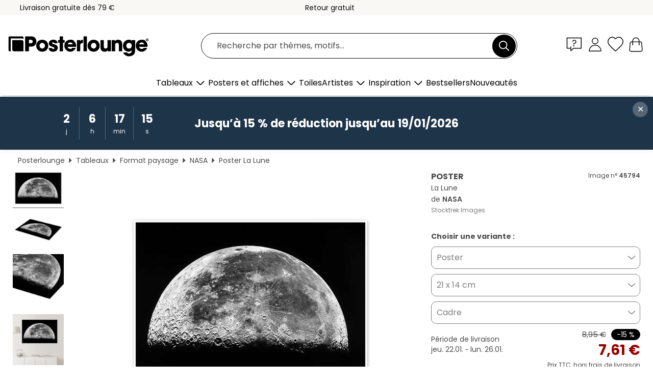

--- FILE ---
content_type: text/html; charset=utf-8
request_url: https://www.posterlounge.be/p/45794.html
body_size: 23900
content:
<!DOCTYPE html>
<html lang="fr-BE">
<head>
    <meta charset="UTF-8">
    <style>@media (min-width:768px) and (max-width:991px){.hidden-sm{display:none!important}}@media (min-width:992px) and (max-width:1249px){.hidden-md{display:none!important}}@media (min-width:1250px){.hidden-lg{display:none!important}}</style><noscript><style>.lazyload{display:none!important}noscript>img {display:block;max-width:100%;height:auto}.thumbnail noscript>img {margin-left:auto;margin-right: auto}</style></noscript><style>.mazing-button-container{display:none;}</style><style>#pdv-productImageBox{text-align:center;height:500px;}#pdv-thumbnail-gallery-wrapper{width:120px}#pdv-productImageSrc{max-width: calc(100vw - 40px)}#pdv-thumbnail-gallery{margin:0;padding:0;list-style:none;min-width:112px;}.col-*{padding:0 10px}</style><style>#pdv-productImageBox{height:500px}</style>
    <link rel="preconnect" href="https://media.posterlounge.com"><link rel="preconnect" href="https://cdn.posterlounge.com">
    
    <link rel="preload" href="https://www.posterlounge.be/plugin/extern/bootstrap/fonts/glyphicons-halflings-regular.woff2" as="font" type="font/woff2" crossorigin="anonymous" /><link rel="preload" href="https://cdn.posterlounge.com/plugin/extern/bootstrap/js/includesFix.js" as="script" /><link rel="preload" href="https://www.posterlounge.be/plugin/extern/bootstrap/css/bootstrap.min.css" as="style" /><link rel="preload" href="https://cdn.posterlounge.com/plugin/extern/bootstrap/css/bootstrap-ms.css" as="style" /><link rel="preload" href="https://cdn.posterlounge.com/plugin/extern/bootstrap/js/bootstrap.min.js" as="script" /><link rel="preload" href="https://cdn.posterlounge.com/plugin/extern/bootstrapdialog/css/bootstrap-dialog.min.css" as="style" /><link rel="preload" href="https://cdn.posterlounge.com/plugin/extern/bootstrapdialog/js/bootstrap-dialog.min.js" as="script" /><link rel="preload" href="https://cdn.posterlounge.com/plugin/extern/lazysizes/css/custom-lazy-styles.min.css" as="style" /><link rel="preload" href="https://cdn.posterlounge.com/plugin/extern/flags/css/style.min.css" as="style" /><link rel="preload" href="https://www.posterlounge.be/css/7fb938aae131ad072fc3d3d7ab49f713.css" as="style" /><link rel="preload" href="https://www.posterlounge.be/controller/shop/main/webfonts.css?version=250916" as="style" />

    <title>La Lune de NASA en poster, tableau sur toile et plus | Posterlounge.be</title>
    <meta name="description" content="Achetez un poster ou un tableau de La Lune de NASA chez Posterlounge.be : ✔ Grande variété de matériaux et tailles ✔ Encadrement en option ✔ Renvoi gratuit">
    <meta name="viewport" content="width=device-width, initial-scale=1">

    
        <meta name="robots" content="INDEX, FOLLOW, NOODP, NOYDIR">

                                                                <link rel="canonical" href="https://www.posterlounge.be/p/45794.html">
                                                                                        
                    <link rel="alternate" hreflang="de-DE" href="https://www.posterlounge.de/p/45794.html">
                <link rel="alternate" hreflang="de-AT" href="https://www.posterlounge.at/p/45794.html">
                <link rel="alternate" hreflang="de-CH" href="https://www.posterlounge.ch/p/45794.html">
                <link rel="alternate" hreflang="en-GB" href="https://www.posterlounge.co.uk/p/45794.html">
                <link rel="alternate" hreflang="en-IE" href="https://www.posterlounge.ie/p/45794.html">
                <link rel="alternate" hreflang="fr-FR" href="https://www.posterlounge.fr/p/45794.html">
                <link rel="alternate" hreflang="fr-BE" href="https://www.posterlounge.be/p/45794.html">
                <link rel="alternate" hreflang="es-ES" href="https://www.posterlounge.es/p/45794.html">
                <link rel="alternate" hreflang="it-IT" href="https://www.posterlounge.it/p/45794.html">
                <link rel="alternate" hreflang="nl-NL" href="https://www.posterlounge.nl/p/45794.html">
                <link rel="alternate" hreflang="pt-PT" href="https://www.posterlounge.pt/p/45794.html">
                <link rel="alternate" hreflang="da-DK" href="https://www.posterlounge.dk/p/45794.html">
                <link rel="alternate" hreflang="no-NO" href="https://www.posterlounge.no/p/45794.html">
                <link rel="alternate" hreflang="sv-SE" href="https://www.posterlounge.se/p/45794.html">
                <link rel="alternate" hreflang="fi-FI" href="https://www.posterlounge.fi/p/45794.html">
                <link rel="alternate" hreflang="pl-PL" href="https://www.posterlounge.pl/p/45794.html">
                <link rel="alternate" hreflang="x-default" href="https://www.posterlounge.com/p/45794.html">
                
        <meta property="og:type" content="product">
    <meta property="og:url" content="https://www.posterlounge.be/p/45794.html">
    <meta property="og:title" content="NASA - La Lune">
    <meta property="og:description" content="Achetez un poster ou un tableau de La Lune de NASA chez Posterlounge.be : ✔ Grande variété de matériaux et tailles ✔ Encadrement en option ✔ Renvoi gratuit">
        <meta property="og:image" content="https://media.posterlounge.com/img/products/50000/45794/45794_poster_l.jpg">
    <meta name="thumbnail" content="https://media.posterlounge.com/img/products/50000/45794/45794_poster_l.jpg">
    
    <meta name="verify-v1" content="jsXi8zb7H6gcVbAXgm12JAChcd/3kQ5ZV0vGluy355s=">
    <meta name="p:domain_verify" content="2e6c603011a49bb49e22d0da3c726e2c">
    <meta name="msvalidate.01" content="0BEB495C0C44DA08B94EFD62E15B0E16">

    <meta name="apple-mobile-web-app-title" content="Posterlounge">
    <meta name="application-name" content="Posterlounge">
    <link rel="shortcut icon" type="image/x-icon" href="https://cdn.posterlounge.com/controller/shop/main/img/logo-icon.ico">
    <link rel="icon" type="image/svg+xml" href="https://cdn.posterlounge.com/controller/shop/main/img/logo-icon.svg">
    <link rel="icon" type="image/png" href="https://cdn.posterlounge.com/controller/shop/main/img/logo-icon-256px.png">
    <link rel="apple-touch-icon" href="https://cdn.posterlounge.com/controller/shop/main/img/apple-touch-icon-precomposed.png"
          sizes="180x180">

    <script type="text/javascript" src="https://cdn.posterlounge.com/plugin/extern/bootstrap/js/includesFix.js"></script><link rel="stylesheet" href="https://www.posterlounge.be/plugin/extern/bootstrap/css/bootstrap.min.css" type="text/css" /><link rel="stylesheet" href="https://cdn.posterlounge.com/plugin/extern/bootstrap/css/bootstrap-ms.css" type="text/css" /><link rel="stylesheet" href="https://cdn.posterlounge.com/plugin/extern/bootstrapdialog/css/bootstrap-dialog.min.css" type="text/css" /><link rel="stylesheet" href="https://cdn.posterlounge.com/plugin/extern/lazysizes/css/custom-lazy-styles.min.css?version=240620" type="text/css"/><link rel="stylesheet" href="https://cdn.posterlounge.com/plugin/extern/flags/css/style.min.css" type="text/css" /><link rel="stylesheet" href="https://www.posterlounge.be/css/7fb938aae131ad072fc3d3d7ab49f713.css" type="text/css" /><link rel="stylesheet" href="https://www.posterlounge.be/controller/shop/main/webfonts.css?version=250916" type="text/css" />
    <script>
				
				function initGTM()
				{
					(function(w,d,s,l,i){w[l]=w[l]||[];w[l].push({'gtm.start':new Date().getTime(),event:'gtm.js'});var f=d.getElementsByTagName(s)[0],j=d.createElement(s),dl=l!='dataLayer'?'&l='+l:'';j.async=true;j.src='https://gtm.posterlounge.be/gtm.js?id='+i+dl;f.parentNode.insertBefore(j,f);})(window,document,'script','dataLayer','GTM-KCWWWHL');
				}

				function getClientLayer()
				{
					
					dataLayer.push({ "event": "view_item_list", "ecommerce": { "item_list_name": "crosspromo", "currency": "EUR", "items": [{ "id": "96338", "name": "96338 - La Lune","quantity": 1, "price": "7.61", "currency": "EUR", "index": 1 },{ "id": "549552", "name": "549552 - Pleine Lune","quantity": 1, "price": "7.61", "currency": "EUR", "index": 2 },{ "id": "709316", "name": "709316 - Un rêve","quantity": 1, "price": "11.01", "currency": "EUR", "index": 3 },{ "id": "44837", "name": "44837 - Lune gibbeuse croissante","quantity": 1, "price": "7.61", "currency": "EUR", "index": 4 },{ "id": "382812", "name": "382812 - Pleine lune III","quantity": 1, "price": "6.76", "currency": "EUR", "index": 5 },{ "id": "762803", "name": "762803 - Moon, satellite photo","quantity": 1, "price": "7.61", "currency": "EUR", "index": 6 },{ "id": "43050", "name": "43050 - Pleine lune","quantity": 1, "price": "7.61", "currency": "EUR", "index": 7 },{ "id": "581589", "name": "581589 - Pleine lune bleue","quantity": 1, "price": "6.76", "currency": "EUR", "index": 8 },{ "id": "304258", "name": "304258 - Pleine lune","quantity": 1, "price": "7.61", "currency": "EUR", "index": 9 },{ "id": "305882", "name": "305882 - Vue de la Terre depuis le vais","quantity": 1, "price": "7.61", "currency": "EUR", "index": 10 },{ "id": "119649", "name": "119649 - Planète Mercure","quantity": 1, "price": "7.61", "currency": "EUR", "index": 11 },{ "id": "712782", "name": "712782 - Carte de la Lune, noir et blan","quantity": 1, "price": "6.76", "currency": "EUR", "index": 12 }] }, "pin" : { "items": [{"product_id":"96338","product_price":"7.61","product_category":"crosspromo"},{"product_id":"549552","product_price":"7.61","product_category":"crosspromo"},{"product_id":"709316","product_price":"11.01","product_category":"crosspromo"},{"product_id":"44837","product_price":"7.61","product_category":"crosspromo"},{"product_id":"382812","product_price":"6.76","product_category":"crosspromo"},{"product_id":"762803","product_price":"7.61","product_category":"crosspromo"},{"product_id":"43050","product_price":"7.61","product_category":"crosspromo"},{"product_id":"581589","product_price":"6.76","product_category":"crosspromo"},{"product_id":"304258","product_price":"7.61","product_category":"crosspromo"},{"product_id":"305882","product_price":"7.61","product_category":"crosspromo"},{"product_id":"119649","product_price":"7.61","product_category":"crosspromo"},{"product_id":"712782","product_price":"6.76","product_category":"crosspromo"}] }, "meta" : { "item": { "id" : [96338,549552,709316,44837,382812,762803,43050,581589,304258,305882,119649,712782], "name": "crosspromo" } }, "algolia" : { "afterSearch": 0, "userToken": "f3c579d989ca2b538540b5e913a2ef90", "userTokenAuth": "", "index": "Posterlounge_be", "queryId": "", "items": ["96338","549552","709316","44837","382812","762803","43050","581589","304258","305882","119649","712782"] } });
					dataLayer.push({ecommerce: undefined, pin: undefined, meta: undefined, algolia: undefined, search_term: undefined, klaviyo: undefined});
					dataLayer.push({ "event": "view_item", "ecommerce": { "currency": "EUR", "items": [{ "id": "45794", "variant": "Poster 21 x 14 cm", "name": "45794 - La Lune","brand": "NASA","quantity": 1, "price": "7.61", "currency": "EUR", "index": 1 }], "value": "7.61" }, "pin" : { "items": [{ "product_id": "45794", "product_variant": "Poster 21 x 14 cm", "product_name": "45794 - La Lune", "brand": "PDS", "product_price": "7.61" }] }, "meta" : { "item" : { "id": "45794", "name": "45794 - La Lune", "price": "7.61", "quantity": "1", "variant": "Poster 21 x 14 cm" } }, "algolia" : { "afterSearch": 0, "userToken": "f3c579d989ca2b538540b5e913a2ef90", "userTokenAuth": "", "index": "Posterlounge_be", "queryId": "", "items": ["45794"], "positions": [2] } });
					dataLayer.push({ecommerce: undefined, pin: undefined, meta: undefined, algolia: undefined, search_term: undefined, klaviyo: undefined});
				}
				
				function getServerLayer()
				{
					$(document).ajaxComplete(function (event, xhr, settings)
					{
					    var call = true;
					    if(typeof settings.url !== 'undefined')
					    {
					        if(settings.url.indexOf('noGTM=1') > 0)
					        {
					            call = false;
					        }
					    }
					    
					    if(call)
					    {
                            $.ajax({
                                type: 'POST',
                                url: 'https://www.posterlounge.be/plugin/extern/googletagmanager/ajax/get.php',
                                dataType: 'json',
                                global: false,
                                success: function (request)
                                {
                                    if(request != null)
                                    {
                                        if(request.status)
                                        {
                                            if(request.results.jsObjects !== 'undefined')
                                            {
                                                for(x=0;x<request.results.jsObjects.length;x++)
                                                {
                                                    dataLayer.push(JSON.parse(request.results.jsObjects[x]));
                                                }
                                            }
                                        }
                                    }
                                }
                            });
                        }
					});
				}
			
				function initGTMClientId()
				{
					$.ajax({
						type: 'POST',
						url: 'https://www.posterlounge.be/plugin/extern/googletagmanager/ajax/id.php',
						dataType: 'json',
						global: false,
						success: function (request)
						{
							if(request != null)
							{
								if(request.status)
								{
									if(request.results.id !== 'undefined')
									{
										initGTM();
										
										dataLayer.push({
											'event':		'client_id',
											'client_id':	request.results.id,
											'em_hash':	    request.results.em,
											'portal_id':	request.results.portal,
											'environment':  'production',
											'section' :     'detail_view',
											'ip_override':  request.results.ip,
											'user_agent':   request.results.ua,
											'test_dim1':    request.results.test_dim1,
											'test_dim2':    request.results.test_dim2,
											'test_dim3':    request.results.test_dim3,
											'test_algolia': request.results.test_algolia
										});
										
										getClientLayer();
										getServerLayer();
									}
								}
							}
						}
					});
				}
			</script><script>
			
			function getInfos(e,o)
			{   
				var cm = __cmp('getCMPData');
				var analytics = 0;
				if(cm.gdprApplies !== true || cm.vendorConsents.s26 === true)
				{
					analytics = 1;
				}
				
				$.ajax({
					type: 'POST',
					url: 'https://www.posterlounge.be/plugin/shop/cookiebanner/ajax/state.php',
					dataType: 'json',
					global: false,
					data:{
					  analytics: analytics
					}
				});
				
				if (typeof initGTMClientId == 'function') { 
					initGTMClientId();
				}
			}
		  
			document.addEventListener('DOMContentLoaded', function() 
			{
                let cmp = __cmp('getCMPData');
                if(typeof cmp === 'object' && cmp.cmpDataObject) {
                    getInfos(null, null);
                } else {
                    __cmp('addEventListener',['consent',getInfos,false],null);
                }
				
			});
		</script>

        
    <script type="application/ld+json">
        {
            "@context": "https://schema.org",
            "@type": "WebSite",
            "url": "https://www.posterlounge.be",
            "potentialAction": {
                "@type": "SearchAction",
                "target": "https://www.posterlounge.be/recherche.html?action=search&query={search_term_string}",
                "query-input": "required name=search_term_string"
            }
        }
    </script>
    
    
    
    <script type="application/ld+json">
        {
            "@context": "https://schema.org",
            "@type": "Organization",
            "name": "Posterlounge",
            "url": "https://www.posterlounge.be",
            "logo": "https://www.posterlounge.be/controller/shop/main/img/posterlounge-logo.svg",
            "sameAs": [
                "https://www.facebook.com/posterlounge",
                "https://www.pinterest.com/posterlounge/",
                "https://instagram.com/posterlounge/"
            ],
            "contactPoint": [
                {
                    "@type": "ContactPoint",
                    "telephone": "+49-341-33975900",
                    "contactType": "customer service"
                }
            ]
        }
    </script>
    
</head>

<body data-role="page" id="main" data-posterlounge-instant-intensity="500">
<noscript><iframe src="https://gtm.posterlounge.be/ns.html?id=GTM-KCWWWHL" height="0" width="0" style="display:none;visibility:hidden"></iframe></noscript><script>if(!"gdprAppliesGlobally" in window){window.gdprAppliesGlobally=true}if(!("cmp_id" in window)||window.cmp_id<1){window.cmp_id=0}if(!("cmp_cdid" in window)){window.cmp_cdid="f57503b9c54d"}if(!("cmp_params" in window)){window.cmp_params=""}if(!("cmp_host" in window)){window.cmp_host="a.delivery.consentmanager.net"}if(!("cmp_cdn" in window)){window.cmp_cdn="cdn.consentmanager.net"}if(!("cmp_proto" in window)){window.cmp_proto="https:"}if(!("cmp_codesrc" in window)){window.cmp_codesrc="1"}window.cmp_getsupportedLangs=function(){var b=["DE","EN","FR","IT","NO","DA","FI","ES","PT","RO","BG","ET","EL","GA","HR","LV","LT","MT","NL","PL","SV","SK","SL","CS","HU","RU","SR","ZH","TR","UK","AR","BS"];if("cmp_customlanguages" in window){for(var a=0;a<window.cmp_customlanguages.length;a++){b.push(window.cmp_customlanguages[a].l.toUpperCase())}}return b};window.cmp_getRTLLangs=function(){var a=["AR"];if("cmp_customlanguages" in window){for(var b=0;b<window.cmp_customlanguages.length;b++){if("r" in window.cmp_customlanguages[b]&&window.cmp_customlanguages[b].r){a.push(window.cmp_customlanguages[b].l)}}}return a};window.cmp_getlang=function(j){if(typeof(j)!="boolean"){j=true}if(j&&typeof(cmp_getlang.usedlang)=="string"&&cmp_getlang.usedlang!==""){return cmp_getlang.usedlang}var g=window.cmp_getsupportedLangs();var c=[];var f=location.hash;var e=location.search;var a="languages" in navigator?navigator.languages:[];if(f.indexOf("cmplang=")!=-1){c.push(f.substr(f.indexOf("cmplang=")+8,2).toUpperCase())}else{if(e.indexOf("cmplang=")!=-1){c.push(e.substr(e.indexOf("cmplang=")+8,2).toUpperCase())}else{if("cmp_setlang" in window&&window.cmp_setlang!=""){c.push(window.cmp_setlang.toUpperCase())}else{if(a.length>0){for(var d=0;d<a.length;d++){c.push(a[d])}}}}}if("language" in navigator){c.push(navigator.language)}if("userLanguage" in navigator){c.push(navigator.userLanguage)}var h="";for(var d=0;d<c.length;d++){var b=c[d].toUpperCase();if(g.indexOf(b)!=-1){h=b;break}if(b.indexOf("-")!=-1){b=b.substr(0,2)}if(g.indexOf(b)!=-1){h=b;break}}if(h==""&&typeof(cmp_getlang.defaultlang)=="string"&&cmp_getlang.defaultlang!==""){return cmp_getlang.defaultlang}else{if(h==""){h="EN"}}h=h.toUpperCase();return h};(function(){var u=document;var v=u.getElementsByTagName;var h=window;var o="";var b="_en";if("cmp_getlang" in h){o=h.cmp_getlang().toLowerCase();if("cmp_customlanguages" in h){for(var q=0;q<h.cmp_customlanguages.length;q++){if(h.cmp_customlanguages[q].l.toUpperCase()==o.toUpperCase()){o="en";break}}}b="_"+o}function x(i,e){var w="";i+="=";var s=i.length;var d=location;if(d.hash.indexOf(i)!=-1){w=d.hash.substr(d.hash.indexOf(i)+s,9999)}else{if(d.search.indexOf(i)!=-1){w=d.search.substr(d.search.indexOf(i)+s,9999)}else{return e}}if(w.indexOf("&")!=-1){w=w.substr(0,w.indexOf("&"))}return w}var k=("cmp_proto" in h)?h.cmp_proto:"https:";if(k!="http:"&&k!="https:"){k="https:"}var g=("cmp_ref" in h)?h.cmp_ref:location.href;var j=u.createElement("script");j.setAttribute("data-cmp-ab","1");var c=x("cmpdesign","cmp_design" in h?h.cmp_design:"");var f=x("cmpregulationkey","cmp_regulationkey" in h?h.cmp_regulationkey:"");var r=x("cmpgppkey","cmp_gppkey" in h?h.cmp_gppkey:"");var n=x("cmpatt","cmp_att" in h?h.cmp_att:"");j.src=k+"//"+h.cmp_host+"/delivery/cmp.php?"+("cmp_id" in h&&h.cmp_id>0?"id="+h.cmp_id:"")+("cmp_cdid" in h?"&cdid="+h.cmp_cdid:"")+"&h="+encodeURIComponent(g)+(c!=""?"&cmpdesign="+encodeURIComponent(c):"")+(f!=""?"&cmpregulationkey="+encodeURIComponent(f):"")+(r!=""?"&cmpgppkey="+encodeURIComponent(r):"")+(n!=""?"&cmpatt="+encodeURIComponent(n):"")+("cmp_params" in h?"&"+h.cmp_params:"")+(u.cookie.length>0?"&__cmpfcc=1":"")+"&l="+o.toLowerCase()+"&o="+(new Date()).getTime();j.type="text/javascript";j.async=true;if(u.currentScript&&u.currentScript.parentElement){u.currentScript.parentElement.appendChild(j)}else{if(u.body){u.body.appendChild(j)}else{var t=v("body");if(t.length==0){t=v("div")}if(t.length==0){t=v("span")}if(t.length==0){t=v("ins")}if(t.length==0){t=v("script")}if(t.length==0){t=v("head")}if(t.length>0){t[0].appendChild(j)}}}var m="js";var p=x("cmpdebugunminimized","cmpdebugunminimized" in h?h.cmpdebugunminimized:0)>0?"":".min";var a=x("cmpdebugcoverage","cmp_debugcoverage" in h?h.cmp_debugcoverage:"");if(a=="1"){m="instrumented";p=""}var j=u.createElement("script");j.src=k+"//"+h.cmp_cdn+"/delivery/"+m+"/cmp"+b+p+".js";j.type="text/javascript";j.setAttribute("data-cmp-ab","1");j.async=true;if(u.currentScript&&u.currentScript.parentElement){u.currentScript.parentElement.appendChild(j)}else{if(u.body){u.body.appendChild(j)}else{var t=v("body");if(t.length==0){t=v("div")}if(t.length==0){t=v("span")}if(t.length==0){t=v("ins")}if(t.length==0){t=v("script")}if(t.length==0){t=v("head")}if(t.length>0){t[0].appendChild(j)}}}})();window.cmp_addFrame=function(b){if(!window.frames[b]){if(document.body){var a=document.createElement("iframe");a.style.cssText="display:none";if("cmp_cdn" in window&&"cmp_ultrablocking" in window&&window.cmp_ultrablocking>0){a.src="//"+window.cmp_cdn+"/delivery/empty.html"}a.name=b;a.setAttribute("title","Intentionally hidden, please ignore");a.setAttribute("role","none");a.setAttribute("tabindex","-1");document.body.appendChild(a)}else{window.setTimeout(window.cmp_addFrame,10,b)}}};window.cmp_rc=function(h){var b=document.cookie;var f="";var d=0;while(b!=""&&d<100){d++;while(b.substr(0,1)==" "){b=b.substr(1,b.length)}var g=b.substring(0,b.indexOf("="));if(b.indexOf(";")!=-1){var c=b.substring(b.indexOf("=")+1,b.indexOf(";"))}else{var c=b.substr(b.indexOf("=")+1,b.length)}if(h==g){f=c}var e=b.indexOf(";")+1;if(e==0){e=b.length}b=b.substring(e,b.length)}return(f)};window.cmp_stub=function(){var a=arguments;__cmp.a=__cmp.a||[];if(!a.length){return __cmp.a}else{if(a[0]==="ping"){if(a[1]===2){a[2]({gdprApplies:gdprAppliesGlobally,cmpLoaded:false,cmpStatus:"stub",displayStatus:"hidden",apiVersion:"2.2",cmpId:31},true)}else{a[2](false,true)}}else{if(a[0]==="getUSPData"){a[2]({version:1,uspString:window.cmp_rc("")},true)}else{if(a[0]==="getTCData"){__cmp.a.push([].slice.apply(a))}else{if(a[0]==="addEventListener"||a[0]==="removeEventListener"){__cmp.a.push([].slice.apply(a))}else{if(a.length==4&&a[3]===false){a[2]({},false)}else{__cmp.a.push([].slice.apply(a))}}}}}}};window.cmp_gpp_ping=function(){return{gppVersion:"1.0",cmpStatus:"stub",cmpDisplayStatus:"hidden",supportedAPIs:["tcfca","usnat","usca","usva","usco","usut","usct"],cmpId:31}};window.cmp_gppstub=function(){var a=arguments;__gpp.q=__gpp.q||[];if(!a.length){return __gpp.q}var g=a[0];var f=a.length>1?a[1]:null;var e=a.length>2?a[2]:null;if(g==="ping"){return window.cmp_gpp_ping()}else{if(g==="addEventListener"){__gpp.e=__gpp.e||[];if(!("lastId" in __gpp)){__gpp.lastId=0}__gpp.lastId++;var c=__gpp.lastId;__gpp.e.push({id:c,callback:f});return{eventName:"listenerRegistered",listenerId:c,data:true,pingData:window.cmp_gpp_ping()}}else{if(g==="removeEventListener"){var h=false;__gpp.e=__gpp.e||[];for(var d=0;d<__gpp.e.length;d++){if(__gpp.e[d].id==e){__gpp.e[d].splice(d,1);h=true;break}}return{eventName:"listenerRemoved",listenerId:e,data:h,pingData:window.cmp_gpp_ping()}}else{if(g==="getGPPData"){return{sectionId:3,gppVersion:1,sectionList:[],applicableSections:[0],gppString:"",pingData:window.cmp_gpp_ping()}}else{if(g==="hasSection"||g==="getSection"||g==="getField"){return null}else{__gpp.q.push([].slice.apply(a))}}}}}};window.cmp_msghandler=function(d){var a=typeof d.data==="string";try{var c=a?JSON.parse(d.data):d.data}catch(f){var c=null}if(typeof(c)==="object"&&c!==null&&"__cmpCall" in c){var b=c.__cmpCall;window.__cmp(b.command,b.parameter,function(h,g){var e={__cmpReturn:{returnValue:h,success:g,callId:b.callId}};d.source.postMessage(a?JSON.stringify(e):e,"*")})}if(typeof(c)==="object"&&c!==null&&"__uspapiCall" in c){var b=c.__uspapiCall;window.__uspapi(b.command,b.version,function(h,g){var e={__uspapiReturn:{returnValue:h,success:g,callId:b.callId}};d.source.postMessage(a?JSON.stringify(e):e,"*")})}if(typeof(c)==="object"&&c!==null&&"__tcfapiCall" in c){var b=c.__tcfapiCall;window.__tcfapi(b.command,b.version,function(h,g){var e={__tcfapiReturn:{returnValue:h,success:g,callId:b.callId}};d.source.postMessage(a?JSON.stringify(e):e,"*")},b.parameter)}if(typeof(c)==="object"&&c!==null&&"__gppCall" in c){var b=c.__gppCall;window.__gpp(b.command,function(h,g){var e={__gppReturn:{returnValue:h,success:g,callId:b.callId}};d.source.postMessage(a?JSON.stringify(e):e,"*")},"parameter" in b?b.parameter:null,"version" in b?b.version:1)}};window.cmp_setStub=function(a){if(!(a in window)||(typeof(window[a])!=="function"&&typeof(window[a])!=="object"&&(typeof(window[a])==="undefined"||window[a]!==null))){window[a]=window.cmp_stub;window[a].msgHandler=window.cmp_msghandler;window.addEventListener("message",window.cmp_msghandler,false)}};window.cmp_setGppStub=function(a){if(!(a in window)||(typeof(window[a])!=="function"&&typeof(window[a])!=="object"&&(typeof(window[a])==="undefined"||window[a]!==null))){window[a]=window.cmp_gppstub;window[a].msgHandler=window.cmp_msghandler;window.addEventListener("message",window.cmp_msghandler,false)}};window.cmp_addFrame("__cmpLocator");if(!("cmp_disableusp" in window)||!window.cmp_disableusp){window.cmp_addFrame("__uspapiLocator")}if(!("cmp_disabletcf" in window)||!window.cmp_disabletcf){window.cmp_addFrame("__tcfapiLocator")}if(!("cmp_disablegpp" in window)||!window.cmp_disablegpp){window.cmp_addFrame("__gppLocator")}window.cmp_setStub("__cmp");if(!("cmp_disabletcf" in window)||!window.cmp_disabletcf){window.cmp_setStub("__tcfapi")}if(!("cmp_disableusp" in window)||!window.cmp_disableusp){window.cmp_setStub("__uspapi")}if(!("cmp_disablegpp" in window)||!window.cmp_disablegpp){window.cmp_setGppStub("__gpp")};</script>
<div id="side-nav" class="side-nav">
    <!-- Mobile Nav, die den Content nach rechts verschiebt -->
    <div class="mobile-nav-left">
        <div class="mobile-nav-top">
            <div id="close-tab">Fermer<span></span></div>
            <div id="side-nav-pageNavLogo">
                <a href="https://www.posterlounge.be" title="Posters et tableaux Posterlounge">&nbsp;</a>
            </div>
            <div id="mn-searchWrapper" class="search-wrapper">
                <form action="https://www.posterlounge.be/recherche.html" accept-charset="UTF-8" method="get" name="search" class="pos-rel searchFieldGroup">
                    <input name="action" type="hidden" value="search"/>
                    <div class="input-group">
                        <input
                                name="s_query"
                                id="mn-mainSearchInput"
                                type="text"
                                autocomplete="off"
                                placeholder="Recherche par thèmes, motifs..."
                                value=""
                                maxlength="250"
                                class="searchField"
                                aria-label="Champ de recherche"
                        />
                        <div class="input-group-btn mega-menu-search-background">
                            <button type="button" class="btn mega-menu-searchBtn" aria-label="Chercher">&nbsp;</button>
                        </div>
                        <button type="button" class="btn searchClearBtnHeader"></button>
                    </div>
                </form>
            </div>
        </div>
        <nav>
            <div id="mobileNavbar">
                <ul class="nav navbar-nav">
                                                            <li class="has-children">
                                                <span class="nav-headline" role="button" tabindex="0" aria-expanded="false" aria-controls="subchildren-wallart">
                            Tableaux
                            <span class="nav-toggle-btn arrow"></span>
                        </span>
                        <ul class="nav-children" id="subchildren-wallart">
                                                        <li>
                                <a class="nav-headline discoverAll" href="https://www.posterlounge.be/tableaux/" title="Voir tout">
                                    <span>Voir tout</span>
                                </a>
                            </li>
                                                                                                                <li class="nav-subheadline has-children">
                                <span class="nav-headline" role="button" tabindex="0" aria-expanded="false" aria-controls="children-top_products">Produits
                                    <span class="nav-toggle-btn plus"></span>
                                </span>
                                <ul class="nav-children" id="children-top_products">
                                                                        <li>
                                        <a href="https://www.posterlounge.be/tableaux/posters/" title="Posters et affiches">
                                            <span>Posters et affiches</span>
                                        </a>
                                    </li>
                                                                        <li>
                                        <a href="https://www.posterlounge.be/tableaux/tableaux-sur-toile/" title="Tableaux sur toile">
                                            <span>Tableaux sur toile</span>
                                        </a>
                                    </li>
                                                                        <li>
                                        <a href="https://www.posterlounge.be/tableaux/tableaux-en-aluminium/" title="Tableaux en aluminium">
                                            <span>Tableaux en aluminium</span>
                                        </a>
                                    </li>
                                                                        <li>
                                        <a href="https://www.posterlounge.be/tableaux/tableaux-en-verre-acrylique/" title="Tableaux en verre acrylique">
                                            <span>Tableaux en verre acrylique</span>
                                        </a>
                                    </li>
                                                                        <li>
                                        <a href="https://www.posterlounge.be/tableaux/tableaux-en-bois/" title="Tableaux en bois">
                                            <span>Tableaux en bois</span>
                                        </a>
                                    </li>
                                                                        <li>
                                        <a href="https://www.posterlounge.be/tableaux/tableaux-en-plexi-alu/" title="Tableaux en plexi-alu">
                                            <span>Tableaux en plexi-alu</span>
                                        </a>
                                    </li>
                                                                        <li>
                                        <a href="https://www.posterlounge.be/tableaux/impressions-artistiques/" title="Impressions artistiques">
                                            <span>Impressions artistiques</span>
                                        </a>
                                    </li>
                                                                        <li>
                                        <a href="https://www.posterlounge.be/tableaux/tableaux-en-pvc/" title="Tableaux en PVC">
                                            <span>Tableaux en PVC</span>
                                        </a>
                                    </li>
                                                                        <li>
                                        <a href="https://www.posterlounge.be/tableaux/stickers-muraux/" title="Stickers muraux">
                                            <span>Stickers muraux</span>
                                        </a>
                                    </li>
                                                                        <li>
                                        <a href="https://www.posterlounge.be/tableaux/stickers-pour-porte/" title="Stickers pour porte">
                                            <span>Stickers pour porte</span>
                                        </a>
                                    </li>
                                                                        <li>
                                        <a href="https://www.posterlounge.be/tableaux/posters-pour-porte/" title="Posters pour porte">
                                            <span>Posters pour porte</span>
                                        </a>
                                    </li>
                                                                        <li>
                                        <a href="https://www.posterlounge.be/tableaux/posters-a-colorier/" title="Posters à colorier">
                                            <span>Posters à colorier</span>
                                        </a>
                                    </li>
                                                                        <li>
                                        <a href="https://www.posterlounge.be/tableaux/cheques-cadeaux/" title="Chèques-cadeaux">
                                            <span>Chèques-cadeaux</span>
                                        </a>
                                    </li>
                                                                        <li>
                                        <a href="https://www.posterlounge.be/tableaux/calendriers-muraux/" title="Calendriers muraux">
                                            <span>Calendriers muraux</span>
                                        </a>
                                    </li>
                                                                    </ul>
                            </li>
                                                                                                                <li class="nav-subheadline has-children">
                                <span class="nav-headline" role="button" tabindex="0" aria-expanded="false" aria-controls="children-popular_art_styles">Styles artistiques populaires
                                    <span class="nav-toggle-btn plus"></span>
                                </span>
                                <ul class="nav-children" id="children-popular_art_styles">
                                                                        <li>
                                        <a href="https://www.posterlounge.be/tableaux/fauvisme/" title="Fauvisme">
                                            <span>Fauvisme</span>
                                        </a>
                                    </li>
                                                                        <li>
                                        <a href="https://www.posterlounge.be/tableaux/posters/impressionnisme/" title="Impressionnisme">
                                            <span>Impressionnisme</span>
                                        </a>
                                    </li>
                                                                        <li>
                                        <a href="https://www.posterlounge.be/tableaux/art-abstrait/" title="Art abstrait">
                                            <span>Art abstrait</span>
                                        </a>
                                    </li>
                                                                        <li>
                                        <a href="https://www.posterlounge.be/tableaux/art-asiatique/" title="Art asiatique">
                                            <span>Art asiatique</span>
                                        </a>
                                    </li>
                                                                        <li>
                                        <a href="https://www.posterlounge.be/tableaux/peinture-aquarelle/" title="Peinture aquarelle">
                                            <span>Peinture aquarelle</span>
                                        </a>
                                    </li>
                                                                        <li>
                                        <a href="https://www.posterlounge.be/tableaux/mash-up-art/" title="Mash Up Art">
                                            <span>Mash Up Art</span>
                                        </a>
                                    </li>
                                                                        <li>
                                        <a href="https://www.posterlounge.be/tableaux/surrealisme/" title="Surréalisme">
                                            <span>Surréalisme</span>
                                        </a>
                                    </li>
                                                                        <li>
                                        <a href="https://www.posterlounge.be/tableaux/bauhaus/" title="Bauhaus">
                                            <span>Bauhaus</span>
                                        </a>
                                    </li>
                                                                        <li>
                                        <a href="https://www.posterlounge.be/tableaux/art-numerique/" title="Art numérique">
                                            <span>Art numérique</span>
                                        </a>
                                    </li>
                                                                        <li>
                                        <a href="https://www.posterlounge.be/tableaux/photographie/" title="Photographie">
                                            <span>Photographie</span>
                                        </a>
                                    </li>
                                                                        <li>
                                        <a href="https://www.posterlounge.be/tableaux/dessin-et-esquisse/" title="Dessin et esquisse">
                                            <span>Dessin et esquisse</span>
                                        </a>
                                    </li>
                                                                    </ul>
                            </li>
                                                                                                                <li class="nav-subheadline has-children">
                                <span class="nav-headline" role="button" tabindex="0" aria-expanded="false" aria-controls="children-popular_rooms">Pièces populaires
                                    <span class="nav-toggle-btn plus"></span>
                                </span>
                                <ul class="nav-children" id="children-popular_rooms">
                                                                        <li>
                                        <a href="https://www.posterlounge.be/tableaux/salon/" title="Tableaux pour le salon">
                                            <span>Tableaux pour le salon</span>
                                        </a>
                                    </li>
                                                                        <li>
                                        <a href="https://www.posterlounge.be/tableaux/chambre/" title="Tableaux pour les chambres">
                                            <span>Tableaux pour les chambres</span>
                                        </a>
                                    </li>
                                                                        <li>
                                        <a href="https://www.posterlounge.be/tableaux/cuisine/" title="Tableaux pour la cuisine">
                                            <span>Tableaux pour la cuisine</span>
                                        </a>
                                    </li>
                                                                        <li>
                                        <a href="https://www.posterlounge.be/tableaux/salle-de-bains/" title="Tableaux pour la salle de bains">
                                            <span>Tableaux pour la salle de bains</span>
                                        </a>
                                    </li>
                                                                        <li>
                                        <a href="https://www.posterlounge.be/tableaux/chambre-d-enfant/" title="Tableaux pour la chambre d’enfant">
                                            <span>Tableaux pour la chambre d’enfant</span>
                                        </a>
                                    </li>
                                                                        <li>
                                        <a href="https://www.posterlounge.be/tableaux/bureau/" title="Tableaux pour le bureau">
                                            <span>Tableaux pour le bureau</span>
                                        </a>
                                    </li>
                                                                    </ul>
                            </li>
                                                                                                                <li class="nav-subheadline has-children">
                                <span class="nav-headline" role="button" tabindex="0" aria-expanded="false" aria-controls="children-popular_styles">Styles de déco populaires
                                    <span class="nav-toggle-btn plus"></span>
                                </span>
                                <ul class="nav-children" id="children-popular_styles">
                                                                        <li>
                                        <a href="https://www.posterlounge.be/tableaux/japandi/" title="Japandi">
                                            <span>Japandi</span>
                                        </a>
                                    </li>
                                                                        <li>
                                        <a href="https://www.posterlounge.be/tableaux/boheme-chic/" title="Bohème chic">
                                            <span>Bohème chic</span>
                                        </a>
                                    </li>
                                                                        <li>
                                        <a href="https://www.posterlounge.be/tableaux/deco-contemporaine/" title="Déco contemporaine">
                                            <span>Déco contemporaine</span>
                                        </a>
                                    </li>
                                                                        <li>
                                        <a href="https://www.posterlounge.be/tableaux/mid-century-modern/" title="Mid-century modern">
                                            <span>Mid-century modern</span>
                                        </a>
                                    </li>
                                                                        <li>
                                        <a href="https://www.posterlounge.be/tableaux/deco-marine/" title="Déco marine">
                                            <span>Déco marine</span>
                                        </a>
                                    </li>
                                                                        <li>
                                        <a href="https://www.posterlounge.be/tableaux/vintage/" title="Vintage">
                                            <span>Vintage</span>
                                        </a>
                                    </li>
                                                                        <li>
                                        <a href="https://www.posterlounge.be/tableaux/deco-scandinave/" title="Déco scandinave">
                                            <span>Déco scandinave</span>
                                        </a>
                                    </li>
                                                                        <li>
                                        <a href="https://www.posterlounge.be/tableaux/style-champetre/" title="Style champêtre">
                                            <span>Style champêtre</span>
                                        </a>
                                    </li>
                                                                        <li>
                                        <a href="https://www.posterlounge.be/tableaux/minimaliste/" title="Minimaliste">
                                            <span>Minimaliste</span>
                                        </a>
                                    </li>
                                                                    </ul>
                            </li>
                                                                                </ul>
                                            </li>
                                                                                <li class="has-children">
                                                <span class="nav-headline" role="button" tabindex="0" aria-expanded="false" aria-controls="subchildren-poster">
                            Posters et affiches
                            <span class="nav-toggle-btn arrow"></span>
                        </span>
                        <ul class="nav-children" id="subchildren-poster">
                                                        <li>
                                <a class="nav-headline discoverAll" href="https://www.posterlounge.be/tableaux/posters/" title="Voir tout">
                                    <span>Voir tout</span>
                                </a>
                            </li>
                                                                                                                <li class="nav-subheadline has-children">
                                <span class="nav-headline" role="button" tabindex="0" aria-expanded="false" aria-controls="children-top_poster_categories">Tendances actuelles
                                    <span class="nav-toggle-btn plus"></span>
                                </span>
                                <ul class="nav-children" id="children-top_poster_categories">
                                                                        <li>
                                        <a href="https://www.posterlounge.be/tableaux/posters/films/" title="Affiches de films">
                                            <span>Affiches de films</span>
                                        </a>
                                    </li>
                                                                        <li>
                                        <a href="https://www.posterlounge.be/tableaux/posters/mangas/" title="Posters d’anime">
                                            <span>Posters d’anime</span>
                                        </a>
                                    </li>
                                                                        <li>
                                        <a href="https://www.posterlounge.be/tableaux/posters/animaux/" title="Posters d’animaux">
                                            <span>Posters d’animaux</span>
                                        </a>
                                    </li>
                                                                        <li>
                                        <a href="https://www.posterlounge.be/tableaux/posters/villes/" title="Posters de villes">
                                            <span>Posters de villes</span>
                                        </a>
                                    </li>
                                                                        <li>
                                        <a href="https://www.posterlounge.be/tableaux/posters/proverbes-et-citations/" title="Proverbes et citations">
                                            <span>Proverbes et citations</span>
                                        </a>
                                    </li>
                                                                        <li>
                                        <a href="https://www.posterlounge.be/tableaux/posters/musique-et-danse/" title="Posters de musique">
                                            <span>Posters de musique</span>
                                        </a>
                                    </li>
                                                                        <li>
                                        <a href="https://www.posterlounge.be/tableaux/posters/sport/" title="Posters de sport">
                                            <span>Posters de sport</span>
                                        </a>
                                    </li>
                                                                        <li>
                                        <a href="https://www.posterlounge.be/tableaux/posters/cartes-et-mappemondes/" title="Cartes géographiques">
                                            <span>Cartes géographiques</span>
                                        </a>
                                    </li>
                                                                        <li>
                                        <a href="https://www.posterlounge.be/tableaux/posters/botanique/" title="Posters botaniques">
                                            <span>Posters botaniques</span>
                                        </a>
                                    </li>
                                                                        <li>
                                        <a href="https://www.posterlounge.be/tableaux/posters/nature/" title="Posters de nature">
                                            <span>Posters de nature</span>
                                        </a>
                                    </li>
                                                                        <li>
                                        <a href="https://www.posterlounge.be/tableaux/posters/architecture/" title="Posters d’architecture">
                                            <span>Posters d’architecture</span>
                                        </a>
                                    </li>
                                                                        <li>
                                        <a href="https://www.posterlounge.be/tableaux/posters/apprendre-et-decouvrir/" title="Posters éducatifs">
                                            <span>Posters éducatifs</span>
                                        </a>
                                    </li>
                                                                    </ul>
                            </li>
                                                                                                                <li class="nav-subheadline has-children">
                                <span class="nav-headline" role="button" tabindex="0" aria-expanded="false" aria-controls="children-trends_inspiration">Tendances et inspiration
                                    <span class="nav-toggle-btn plus"></span>
                                </span>
                                <ul class="nav-children" id="children-trends_inspiration">
                                                                        <li>
                                        <a href="https://www.posterlounge.be/tableaux/posters/bauhaus/" title="Affiches Bauhaus">
                                            <span>Affiches Bauhaus</span>
                                        </a>
                                    </li>
                                                                        <li>
                                        <a href="https://www.posterlounge.be/tableaux/posters/retro/" title="Posters rétro">
                                            <span>Posters rétro</span>
                                        </a>
                                    </li>
                                                                        <li>
                                        <a href="https://www.posterlounge.be/tableaux/posters/japandi/" title="Posters Japandi">
                                            <span>Posters Japandi</span>
                                        </a>
                                    </li>
                                                                        <li>
                                        <a href="https://www.posterlounge.be/tableaux/posters/noir-et-blanc/" title="Posters en noir et blanc">
                                            <span>Posters en noir et blanc</span>
                                        </a>
                                    </li>
                                                                        <li>
                                        <a href="https://www.posterlounge.be/tableaux/posters/cocktails/" title="Posters de cocktails">
                                            <span>Posters de cocktails</span>
                                        </a>
                                    </li>
                                                                        <li>
                                        <a href="https://www.posterlounge.be/tableaux/posters/vintage/" title="Affiches vintage">
                                            <span>Affiches vintage</span>
                                        </a>
                                    </li>
                                                                        <li>
                                        <a href="https://www.posterlounge.be/collection/exhibition-posters.html" title="Affiches d’exposition">
                                            <span>Affiches d’exposition</span>
                                        </a>
                                    </li>
                                                                        <li>
                                        <a href="https://www.posterlounge.be/tableaux/posters/cafe/" title="Posters sur le café">
                                            <span>Posters sur le café</span>
                                        </a>
                                    </li>
                                                                    </ul>
                            </li>
                                                                                                                <li class="nav-subheadline has-children">
                                <span class="nav-headline" role="button" tabindex="0" aria-expanded="false" aria-controls="children-poster_rooms">Pièces populaires
                                    <span class="nav-toggle-btn plus"></span>
                                </span>
                                <ul class="nav-children" id="children-poster_rooms">
                                                                        <li>
                                        <a href="https://www.posterlounge.be/tableaux/posters/salon/" title="Posters pour le salon">
                                            <span>Posters pour le salon</span>
                                        </a>
                                    </li>
                                                                        <li>
                                        <a href="https://www.posterlounge.be/tableaux/posters/cuisine/" title="Posters pour la cuisine">
                                            <span>Posters pour la cuisine</span>
                                        </a>
                                    </li>
                                                                        <li>
                                        <a href="https://www.posterlounge.be/tableaux/posters/chambre/" title="Posters pour la chambre">
                                            <span>Posters pour la chambre</span>
                                        </a>
                                    </li>
                                                                        <li>
                                        <a href="https://www.posterlounge.be/tableaux/posters/chambre-d-enfant/" title="Posters pour la chambre d’enfant">
                                            <span>Posters pour la chambre d’enfant</span>
                                        </a>
                                    </li>
                                                                        <li>
                                        <a href="https://www.posterlounge.be/tableaux/posters/bureau/" title="Posters pour le bureau">
                                            <span>Posters pour le bureau</span>
                                        </a>
                                    </li>
                                                                    </ul>
                            </li>
                                                                                </ul>
                                            </li>
                                                                                <li class="">
                                                <a href="https://www.posterlounge.be/tableaux/tableaux-sur-toile/" class="nav-headline" title="Toiles">
                            Toiles
                            <span class="nav-toggle-btn arrow"></span>
                        </a>
                                            </li>
                                                                                <li class="has-children">
                                                <span class="nav-headline" role="button" tabindex="0" aria-expanded="false" aria-controls="subchildren-artist">
                            Artistes
                            <span class="nav-toggle-btn arrow"></span>
                        </span>
                        <ul class="nav-children" id="subchildren-artist">
                                                                                                                <li class="nav-subheadline has-children">
                                <span class="nav-headline" role="button" tabindex="0" aria-expanded="false" aria-controls="children-artistsTop">Artistes populaires
                                    <span class="nav-toggle-btn plus"></span>
                                </span>
                                <ul class="nav-children" id="children-artistsTop">
                                                                        <li>
                                        <a href="https://www.posterlounge.be/artistes/vincent-van-gogh/" title="Vincent van Gogh">
                                            <span>Vincent van Gogh</span>
                                        </a>
                                    </li>
                                                                        <li>
                                        <a href="https://www.posterlounge.be/artistes/alfons-mucha/" title="Alfons Mucha">
                                            <span>Alfons Mucha</span>
                                        </a>
                                    </li>
                                                                        <li>
                                        <a href="https://www.posterlounge.be/artistes/william-morris/" title="William Morris">
                                            <span>William Morris</span>
                                        </a>
                                    </li>
                                                                        <li>
                                        <a href="https://www.posterlounge.be/artistes/claude-monet/" title="Claude Monet">
                                            <span>Claude Monet</span>
                                        </a>
                                    </li>
                                                                        <li>
                                        <a href="https://www.posterlounge.be/artistes/frida-kahlo/" title="Frida Kahlo">
                                            <span>Frida Kahlo</span>
                                        </a>
                                    </li>
                                                                        <li>
                                        <a href="https://www.posterlounge.be/artistes/frank-moth/" title="Frank Moth">
                                            <span>Frank Moth</span>
                                        </a>
                                    </li>
                                                                        <li>
                                        <a href="https://www.posterlounge.be/artistes/paul-klee/" title="Paul Klee">
                                            <span>Paul Klee</span>
                                        </a>
                                    </li>
                                                                        <li>
                                        <a href="https://www.posterlounge.be/artistes/gustav-klimt/" title="Gustav Klimt">
                                            <span>Gustav Klimt</span>
                                        </a>
                                    </li>
                                                                        <li>
                                        <a href="https://www.posterlounge.be/artistes/henri-matisse/" title="Henri Matisse">
                                            <span>Henri Matisse</span>
                                        </a>
                                    </li>
                                                                        <li>
                                        <a href="https://www.posterlounge.be/artistes/matsumoto-hoji/" title="Matsumoto Hoji">
                                            <span>Matsumoto Hoji</span>
                                        </a>
                                    </li>
                                                                        <li>
                                        <a href="https://www.posterlounge.be/artistes/catsanddotz/" title="CatsAndDotz">
                                            <span>CatsAndDotz</span>
                                        </a>
                                    </li>
                                                                        <li>
                                        <a href="https://www.posterlounge.be/artistes/tamara-de-lempicka/" title="Tamara de Lempicka">
                                            <span>Tamara de Lempicka</span>
                                        </a>
                                    </li>
                                                                    </ul>
                            </li>
                                                                                                                <li class="nav-subheadline has-children">
                                <span class="nav-headline" role="button" tabindex="0" aria-expanded="false" aria-controls="children-artistsNew">Nouveaux artistes
                                    <span class="nav-toggle-btn plus"></span>
                                </span>
                                <ul class="nav-children" id="children-artistsNew">
                                                                        <li>
                                        <a href="https://www.posterlounge.be/artistes/branka-kodzoman/" title="Branka Kodžoman">
                                            <span>Branka Kodžoman</span>
                                        </a>
                                    </li>
                                                                        <li>
                                        <a href="https://www.posterlounge.be/artistes/raoul-dufy/" title="Raoul Dufy">
                                            <span>Raoul Dufy</span>
                                        </a>
                                    </li>
                                                                        <li>
                                        <a href="https://www.posterlounge.be/artistes/eduard-warkentin/" title="Eduard Warkentin">
                                            <span>Eduard Warkentin</span>
                                        </a>
                                    </li>
                                                                        <li>
                                        <a href="https://www.posterlounge.be/artistes/urchin-bay/" title="Urchin Bay">
                                            <span>Urchin Bay</span>
                                        </a>
                                    </li>
                                                                        <li>
                                        <a href="https://www.posterlounge.be/artistes/annick/" title="Annick">
                                            <span>Annick</span>
                                        </a>
                                    </li>
                                                                        <li>
                                        <a href="https://www.posterlounge.be/artistes/thingdesign/" title="ThingDesign">
                                            <span>ThingDesign</span>
                                        </a>
                                    </li>
                                                                        <li>
                                        <a href="https://www.posterlounge.be/artistes/artsy-sesta/" title="Artsy Sesta">
                                            <span>Artsy Sesta</span>
                                        </a>
                                    </li>
                                                                        <li>
                                        <a href="https://www.posterlounge.be/artistes/adriano-oliveira/" title="Adriano Oliveira">
                                            <span>Adriano Oliveira</span>
                                        </a>
                                    </li>
                                                                        <li>
                                        <a href="https://www.posterlounge.be/artistes/lucas-tiefenthaler/" title="Lucas Tiefenthaler">
                                            <span>Lucas Tiefenthaler</span>
                                        </a>
                                    </li>
                                                                        <li>
                                        <a href="https://www.posterlounge.be/artistes/petra-meikle/" title="Petra Meikle">
                                            <span>Petra Meikle</span>
                                        </a>
                                    </li>
                                                                    </ul>
                            </li>
                                                                                                                <li class="nav-subheadline has-children">
                                <span class="nav-headline" role="button" tabindex="0" aria-expanded="false" aria-controls="children-artists_collection">Collections d’artistes
                                    <span class="nav-toggle-btn plus"></span>
                                </span>
                                <ul class="nav-children" id="children-artists_collection">
                                                                        <li>
                                        <a href="https://www.posterlounge.be/the-colourful-crew/" title="The Colourful Crew">
                                            <span>The Colourful Crew</span>
                                        </a>
                                    </li>
                                                                        <li>
                                        <a href="https://www.posterlounge.be/the-fun-makers/" title="The Fun Makers">
                                            <span>The Fun Makers</span>
                                        </a>
                                    </li>
                                                                        <li>
                                        <a href="https://www.posterlounge.be/the-animal-lovers/" title="The Animal Lovers">
                                            <span>The Animal Lovers</span>
                                        </a>
                                    </li>
                                                                        <li>
                                        <a href="https://www.posterlounge.be/the-ai-specialists/" title="The AI Specialists">
                                            <span>The AI Specialists</span>
                                        </a>
                                    </li>
                                                                        <li>
                                        <a href="https://www.posterlounge.be/the-collage-crafters/" title="The Collage Crafters">
                                            <span>The Collage Crafters</span>
                                        </a>
                                    </li>
                                                                        <li>
                                        <a href="https://www.posterlounge.be/the-world-travellers/" title="The World Travellers">
                                            <span>The World Travellers</span>
                                        </a>
                                    </li>
                                                                        <li>
                                        <a href="https://www.posterlounge.be/the-retro-designers/" title="The Retro Designers">
                                            <span>The Retro Designers</span>
                                        </a>
                                    </li>
                                                                        <li>
                                        <a href="https://www.posterlounge.be/the-nature-lovers/" title="The Nature Lovers">
                                            <span>The Nature Lovers</span>
                                        </a>
                                    </li>
                                                                        <li>
                                        <a href="https://www.posterlounge.be/the-sports-maniacs/" title="The Sports Maniacs">
                                            <span>The Sports Maniacs</span>
                                        </a>
                                    </li>
                                                                        <li>
                                        <a href="https://www.posterlounge.be/the-hilarious-paintings/" title="The Hilarious Paintings">
                                            <span>The Hilarious Paintings</span>
                                        </a>
                                    </li>
                                                                        <li>
                                        <a href="https://www.posterlounge.be/the-minimalists/" title="The Minimalists">
                                            <span>The Minimalists</span>
                                        </a>
                                    </li>
                                                                    </ul>
                            </li>
                                                                                </ul>
                                            </li>
                                                                                <li class="has-children">
                                                <span class="nav-headline" role="button" tabindex="0" aria-expanded="false" aria-controls="subchildren-inspiration">
                            Inspiration
                            <span class="nav-toggle-btn arrow"></span>
                        </span>
                        <ul class="nav-children" id="subchildren-inspiration">
                                                                                                                <li class="nav-subheadline has-children">
                                <span class="nav-headline" role="button" tabindex="0" aria-expanded="false" aria-controls="children-poster_colors">Couleurs populaires
                                    <span class="nav-toggle-btn plus"></span>
                                </span>
                                <ul class="nav-children" id="children-poster_colors">
                                                                        <li>
                                        <a href="https://www.posterlounge.be/tableaux/beige/" title="Tableaux beiges">
                                            <span>Tableaux beiges</span>
                                        </a>
                                    </li>
                                                                        <li>
                                        <a href="https://www.posterlounge.be/tableaux/orange/" title="Tableaux orange">
                                            <span>Tableaux orange</span>
                                        </a>
                                    </li>
                                                                        <li>
                                        <a href="https://www.posterlounge.be/tableaux/deco-pastel/" title="Tableaux pastel">
                                            <span>Tableaux pastel</span>
                                        </a>
                                    </li>
                                                                        <li>
                                        <a href="https://www.posterlounge.be/tableaux/rose-clair/" title="Tableaux rose clair">
                                            <span>Tableaux rose clair</span>
                                        </a>
                                    </li>
                                                                        <li>
                                        <a href="https://www.posterlounge.be/tableaux/noir-et-blanc/" title="Tableaux noir et blanc">
                                            <span>Tableaux noir et blanc</span>
                                        </a>
                                    </li>
                                                                        <li>
                                        <a href="https://www.posterlounge.be/tableaux/vert/" title="Tableaux verts">
                                            <span>Tableaux verts</span>
                                        </a>
                                    </li>
                                                                        <li>
                                        <a href="https://www.posterlounge.be/tableaux/rouge/" title="Tableaux rouges">
                                            <span>Tableaux rouges</span>
                                        </a>
                                    </li>
                                                                        <li>
                                        <a href="https://www.posterlounge.be/tableaux/bleu/" title="Tableaux bleus">
                                            <span>Tableaux bleus</span>
                                        </a>
                                    </li>
                                                                    </ul>
                            </li>
                                                                                                                <li class="nav-subheadline has-children">
                                <span class="nav-headline" role="button" tabindex="0" aria-expanded="false" aria-controls="children-top_collections">Collections populaires
                                    <span class="nav-toggle-btn plus"></span>
                                </span>
                                <ul class="nav-children" id="children-top_collections">
                                                                        <li>
                                        <a href="https://www.posterlounge.be/the-great-women-artists/" title="The Great Women Artists">
                                            <span>The Great Women Artists</span>
                                        </a>
                                    </li>
                                                                        <li>
                                        <a href="https://www.posterlounge.be/matisse-and-beyond/" title="Matisse & Beyond">
                                            <span>Matisse & Beyond</span>
                                        </a>
                                    </li>
                                                                        <li>
                                        <a href="https://www.posterlounge.be/minimal-still-life/" title="Minimal Still Life">
                                            <span>Minimal Still Life</span>
                                        </a>
                                    </li>
                                                                        <li>
                                        <a href="https://www.posterlounge.be/tableaux/idees-cadeaux/" title="Idées cadeaux">
                                            <span>Idées cadeaux</span>
                                        </a>
                                    </li>
                                                                        <li>
                                        <a href="https://www.posterlounge.be/tableaux/food-culture/" title="Food Culture">
                                            <span>Food Culture</span>
                                        </a>
                                    </li>
                                                                    </ul>
                            </li>
                                                                                </ul>
                                            </li>
                                                                                <li class="">
                                                <a href="https://www.posterlounge.be/bestsellers/" class="nav-headline" title="Bestsellers">
                            Bestsellers
                            <span class="nav-toggle-btn arrow"></span>
                        </a>
                                            </li>
                                                                                <li class="">
                                                <a href="https://www.posterlounge.be/nouveautes/" class="nav-headline" title="Nouveautés">
                            Nouveautés
                            <span class="nav-toggle-btn arrow"></span>
                        </a>
                                            </li>
                                                                                                                                        </ul>
            </div>
        </nav>
    </div>
    <div id="mobile-navbar-footer">
        <div id="mobile-navbar-help">
            <span class="mob-support"></span>
            <span class="help-label">Aide et service client</span>
            <span id="help-toggle" class="icon-down"></span>
        </div>

        <div id="mobile-help-panel">
            <div class="help-popup-content">
                <div class="help-links">
                                        <a href="https://www.posterlounge.be/aide/" class="help-link uppercase">Informations pour les clients<span class="popup-vector"></span></a>
                </div>
                <div class="help-contact">
                    <span class="support-image"></span>
                    <p>Écrivez-nous:<br>
                        <a class="mail" href="mailto:service@posterlounge.be">service@posterlounge.be</a>
                    </p>
                </div>
            </div>
        </div>
        <div id="mobile-navbar-btn-box">
                                    <a class="mobile-navbar-btn" href="https://www.posterlounge.be/mon-compte.html" title="Mon compte">
                <span id="mob-account"></span>
                <span>Mon compte</span>
            </a>
                        
                        <a class="mobile-navbar-btn pos-rel" href="https://www.posterlounge.be/ma-liste.html" title="Liste d'envies">
                <span id="mob-wishlist"></span>
                <span>Liste d'envies</span>
                <span class="pageNavWishlistCount pageNavBubble" style="display:none;"> 0</span>
            </a>
                    </div>
    </div>
</div>
<div class="mobile-nav-overlay"></div>
<div id="supportPopup" class="support-popup hidden" aria-hidden="true" role="dialog">
    <div class="popup-arrow"></div>
    <button class="popup-close" aria-label="Fermer"></button>

    <div class="popup-header">
        <span class="mob-support"></span>
        <span class="help-label">Aide et service client</span>
    </div>

    <div class="help-popup-content">
        <div class="help-links">
                        <a href="https://www.posterlounge.be/aide/" class="help-link uppercase">Informations pour les clients<span class="popup-vector"></span></a>
        </div>
        <div class="help-contact">
            <span class="support-image"></span>
            <p>Écrivez-nous:<br>
                <a class="mail" href="mailto:service@posterlounge.be">service@posterlounge.be</a>
            </p>
        </div>
    </div>
</div>
<div id="header-placeholder"></div>
<div id="headerWrapper">
        <!-- Navigation für SM, MS und XS -->
    <nav class="mobile-top-nav hidden-lg hidden-md">
        <div id="containerBanner">
            <div class="banner-item transPlugin"><div tabindex="-1" class="trustpilot-widget" data-locale="fr-FR" data-template-id="5419b732fbfb950b10de65e5" data-businessunit-id="60227e70863387000182e123" data-style-height="24px" data-style-width="320px" data-theme="light" data-font-family="Open Sans" data-text-color="#4C4C4C" data-stars="4,5">
</div></div>
            <div class="banner-item">Livraison gratuite dès 79 €</div>
            <div class="banner-item">Retour gratuit</div>
        </div>
        <div class="navbar navbar-default navbar-static-top custom-navbar">
            <div class="container custom-container">
                <div class="nav navbar-nav navbar-left">
                    <button type="button" id="pageNavMenu" class="navbar-toggle-btn sidebar-toogle collapsed" data-toggle="collapse" data-target="" aria-controls="mobileNavbar" aria-label="Mobile menu">
                        <span class="icon-bar top-bar"></span>
                        <span class="icon-bar middle-bar"></span>
                        <span class="icon-bar bottom-bar"></span>
                    </button>
                    <div class="nav-icon pageNavSupport">
                        <div class="popup-trigger-wrapper" data-popup="supportPopup" tabindex="0" role="button" aria-controls="supportPopup" aria-expanded="false" aria-haspopup="dialog" aria-label="Aide et service client">
                            <span class="tab-support"></span>
                        </div>
                    </div>
                </div>
                <ul class="nav navbar-nav navbar-right">
                    <li class="nav-icon pageNavWishlist">
                        <a href="https://www.posterlounge.be/ma-liste.html" title="Liste d'envies" class="pos-rel">
                            <span class="pageNavWishlistCount pageNavBubble" style="display:none;">0</span>
                        </a>
                    </li>
                    <li class="nav-icon pageNavBasket">
                        <a href="https://www.posterlounge.be/panier.html" title="Mon panier" class="pos-rel">
                            <span class="pageNavBasketCount pageNavBubble" style="display:none;">0</span>
                        </a>
                    </li>
                </ul>
                <div id="pageNavLogo">
                    <a href="https://www.posterlounge.be" title="Posters et tableaux Posterlounge">&nbsp;</a>
                </div>
                <div id="searchContainer">
                    <form action="https://www.posterlounge.be/recherche.html" accept-charset="UTF-8" method="get" name="search" class="pos-rel searchFieldGroup">
                        <input name="action" type="hidden" value="search"/>
                        <div class="input-group">
                            <input
                                name="s_query"
                                id="mainSearchInput"
                                type="text"
                                autocomplete="off"
                                placeholder="Recherche par thèmes, motifs..."
                                value=""
                                maxlength="250"
                                class="searchField"
                                aria-label="Champ de recherche"
                            />
                            <div class="input-group-btn mega-menu-search-background">
                                <button type="button" class="btn mega-menu-searchBtn" aria-label="Chercher">&nbsp;</button>
                            </div>
                            <button type="button" class="btn searchClearBtnHeader"></button>
                        </div>
                    </form>
                </div>
                <div id="menuSwipeList" class="pos-rel">
                    <div class="menu-swipe-carousel">
                                                <span>
                            <a href="https://www.posterlounge.be/tableaux/" class="nav-link" title="Tableaux">
                                <span>Tableaux</span>
                            </a>
                        </span>
                                                <span>
                            <a href="https://www.posterlounge.be/tableaux/posters/" class="nav-link" title="Posters et affiches">
                                <span>Posters et affiches</span>
                            </a>
                        </span>
                                                <span>
                            <a href="https://www.posterlounge.be/tableaux/tableaux-sur-toile/" class="nav-link" title="Toiles">
                                <span>Toiles</span>
                            </a>
                        </span>
                                                <span>
                            <a href="https://www.posterlounge.be/artistes/" class="nav-link" title="Artistes">
                                <span>Artistes</span>
                            </a>
                        </span>
                                                <span>
                            <a href="https://www.posterlounge.be/compositions-murales/" class="nav-link" title="Inspiration">
                                <span>Inspiration</span>
                            </a>
                        </span>
                                                <span>
                            <a href="https://www.posterlounge.be/bestsellers/" class="nav-link" title="Bestsellers">
                                <span>Bestsellers</span>
                            </a>
                        </span>
                                                <span>
                            <a href="https://www.posterlounge.be/nouveautes/" class="nav-link" title="Nouveautés">
                                <span>Nouveautés</span>
                            </a>
                        </span>
                                            </div>
                    <div id="scrollIndicator"></div>
                </div>
            </div>
        </div>
    </nav>
        <div id="header" class="stickyHeader">
        <div id="skipBanner" class="skip-banner" aria-hidden="true">
            <a href="#pageContent" class="skip-link">Aller au contenu principal</a>
            <a href="#search" class="skip-link">Accéder à la recherche</a>
        </div>
                <!-- Header inkl. Menü für LG/MD (außer iPad Pro & MS Surface) -->
        <header class="masthead hidden-sm hidden-ms hidden-xs" data-role="header">
                        <div id="topBar">
                <div class="container custom-container">
                    <div id="topBanner">
                        <div><span>Livraison gratuite dès 79 €</span></div>
                        <div><span>Retour gratuit</span></div>
                        <div>
                            <div tabindex="-1" class="transPlugin"><div tabindex="-1" class="trustpilot-widget" data-locale="fr-FR" data-template-id="5419b732fbfb950b10de65e5" data-businessunit-id="60227e70863387000182e123" data-style-height="24px" data-style-width="320px" data-theme="light" data-font-family="Open Sans" data-text-color="#4C4C4C" data-stars="4,5">
</div></div>
                        </div>
                    </div>
                </div>
            </div>
                        <div id="pageHead" class="container-fluid">
                <!-- Search Overlay -->
                <div id="searchOverlay" class="search-overlay"></div>
                <div class="header-container">
                    <div class="nav-area">
                        <div class="container-fluid ">
                            <div class="nav-top-space">
                                <div class="nav-top-space-item">
                                    <a href="https://www.posterlounge.be" title="Posters et tableaux Posterlounge" id="logoContainer"></a>
                                </div>
                                <div class="nav-top-space-item pos-rel" id="search">
                                                                        <div id="searchWrapper" class="search-wrapper">
                                        <form action="https://www.posterlounge.be/recherche.html" accept-charset="UTF-8" method="get" name="search" class="pos-rel searchFieldGroup">
                                            <input name="action" type="hidden" value="search"/>
                                            <div class="input-group">
                                                <input
                                                    name="s_query"
                                                    id="SearchInput"
                                                    type="text"
                                                    autocomplete="off"
                                                    placeholder="Recherche par thèmes, motifs..."
                                                    value=""
                                                    maxlength="250"
                                                    class="searchField"
                                                    aria-label="Champ de recherche"
                                                />
                                                <div class="input-group-btn mega-menu-search-background">
                                                    <button type="button" class="btn mega-menu-searchBtn" aria-label="Chercher">&nbsp;</button>
                                                </div>
                                                <button type="button" class="btn searchClearBtnHeader"></button>
                                            </div>
                                        </form>
                                    </div>
                                                                    </div>
                                <div class="nav-top-space-item" id="mainContent" tabindex="-1">

                                    <ul id="pageSubNav">
                                        <li class="pageSubNavEntry pos-rel">
                                            <div class="popup-trigger-wrapper" data-popup="supportPopup" tabindex="0" role="button" aria-controls="supportPopup" aria-expanded="false" aria-haspopup="dialog" aria-label="Aide et service client">
                                                <span id="pageNavSupport" class="tab-support"></span>
                                            </div>
                                        </li>
                                                                                <li class="pageSubNavEntry">
                                            <span id="pageSubNavAccount" >
                                                <a class="menu-icon" href="https://www.posterlounge.be/mon-compte.html" title="Mon compte" aria-label="Mon compte">&nbsp;</a>
                                            </span>
                                        </li>
                                        <li class="pageSubNavEntry">
                                            <span id="pageSubNavWishlist">
                                                <a href="https://www.posterlounge.be/ma-liste.html" title="Liste d'envies" class="menu-icon pageNavWishlist pos-rel" aria-label="Liste d'envies">
                                                    <span class="pageNavWishlistCount pageNavBubble"  style="display:none;" >0</span>
                                                </a>
                                            </span>
                                        </li>
                                        <li class="pageSubNavEntry">
                                            <span id="pageSubNavBasket">
                                                <a href="https://www.posterlounge.be/panier.html" title="Mon panier" class="menu-icon pageNavBasket pos-rel" aria-label="Mon panier">
                                                    <span class="pageNavBasketCount pageNavBubble"  style="display:none;" >0</span>
                                                </a>
                                            </span>
                                        </li>
                                                                            </ul>
                                </div>
                            </div>
                                                        <div id="nav-wrapper">
                                <nav id="nav-box">
                                    <div class="navbar-collapse collapse">
                                        <ul class="navbar-nav navbar-nav-items-container">
                                                                                        <li class="nav-item dropdown mega-dropdown">
                                                <a href="https://www.posterlounge.be/tableaux/" class="nav-link dropdown-toggle navbar-dropdown" data-key="wallart" title="Tableaux"><span>Tableaux</span></a>
                                                                                                <span tabindex="0" role="button" class="arrow-down" data-target="wallart" aria-label="Ouvrir le menu" data-label-open="Ouvrir le menu" data-label-close="Fermer le menu" aria-expanded="false"></span>
                                                                                            </li>
                                                                                        <li class="nav-item dropdown mega-dropdown">
                                                <a href="https://www.posterlounge.be/tableaux/posters/" class="nav-link dropdown-toggle navbar-dropdown" data-key="poster" title="Posters et affiches"><span>Posters et affiches</span></a>
                                                                                                <span tabindex="0" role="button" class="arrow-down" data-target="poster" aria-label="Ouvrir le menu" data-label-open="Ouvrir le menu" data-label-close="Fermer le menu" aria-expanded="false"></span>
                                                                                            </li>
                                                                                        <li class="nav-item dropdown mega-dropdown no-dropdown">
                                                <a href="https://www.posterlounge.be/tableaux/tableaux-sur-toile/" class="nav-link dropdown-toggle navbar-dropdown" data-key="canvas" title="Toiles"><span>Toiles</span></a>
                                                                                            </li>
                                                                                        <li class="nav-item dropdown mega-dropdown">
                                                <a href="https://www.posterlounge.be/artistes/" class="nav-link dropdown-toggle navbar-dropdown" data-key="artist" title="Artistes"><span>Artistes</span></a>
                                                                                                <span tabindex="0" role="button" class="arrow-down" data-target="artist" aria-label="Ouvrir le menu" data-label-open="Ouvrir le menu" data-label-close="Fermer le menu" aria-expanded="false"></span>
                                                                                            </li>
                                                                                        <li class="nav-item dropdown mega-dropdown">
                                                <a href="https://www.posterlounge.be/compositions-murales/" class="nav-link dropdown-toggle navbar-dropdown" data-key="inspiration" title="Inspiration"><span>Inspiration</span></a>
                                                                                                <span tabindex="0" role="button" class="arrow-down" data-target="inspiration" aria-label="Ouvrir le menu" data-label-open="Ouvrir le menu" data-label-close="Fermer le menu" aria-expanded="false"></span>
                                                                                            </li>
                                                                                        <li class="nav-item dropdown mega-dropdown no-dropdown">
                                                <a href="https://www.posterlounge.be/bestsellers/" class="nav-link dropdown-toggle navbar-dropdown" data-key="bestseller" title="Bestsellers"><span>Bestsellers</span></a>
                                                                                            </li>
                                                                                        <li class="nav-item dropdown mega-dropdown no-dropdown">
                                                <a href="https://www.posterlounge.be/nouveautes/" class="nav-link dropdown-toggle navbar-dropdown" data-key="new" title="Nouveautés"><span>Nouveautés</span></a>
                                                                                            </li>
                                                                                    </ul>
                                    </div>
                                </nav>
                                <div class="mega-menu-dropdown-container">
                                                                                                            <div class="dropdown-menu mega-menu" data-parent="wallart" style="display: none;">
                                        <div class="dropdown-menu-container">
                                            <div class="dropdown-menu-item">
                                                <div class="list-unstyled-box">
                                                                                                        <ul class="list-unstyled">
                                                        <li class="mainCategory uppercase">Produits</li>
                                                                                                                <li>
                                                            <a class="pageLink" href="https://www.posterlounge.be/tableaux/" title="Voir tout">
                                                                <span class="more-link main-list-item">Voir tout</span>
                                                            </a>
                                                        </li>
                                                                                                                                                                        <li>
                                                            <a class="pageLink" href="https://www.posterlounge.be/tableaux/posters/" title="Posters et affiches">
                                                                                                                                <span class="list-unstyled-item">Posters et affiches</span>
                                                            </a>
                                                        </li>
                                                                                                                <li>
                                                            <a class="pageLink" href="https://www.posterlounge.be/tableaux/tableaux-sur-toile/" title="Tableaux sur toile">
                                                                                                                                <span class="list-unstyled-item">Tableaux sur toile</span>
                                                            </a>
                                                        </li>
                                                                                                                <li>
                                                            <a class="pageLink" href="https://www.posterlounge.be/tableaux/tableaux-en-aluminium/" title="Tableaux en aluminium">
                                                                                                                                <span class="list-unstyled-item">Tableaux en aluminium</span>
                                                            </a>
                                                        </li>
                                                                                                                <li>
                                                            <a class="pageLink" href="https://www.posterlounge.be/tableaux/tableaux-en-verre-acrylique/" title="Tableaux en verre acrylique">
                                                                                                                                <span class="list-unstyled-item">Tableaux en verre acrylique</span>
                                                            </a>
                                                        </li>
                                                                                                                <li>
                                                            <a class="pageLink" href="https://www.posterlounge.be/tableaux/tableaux-en-bois/" title="Tableaux en bois">
                                                                                                                                <span class="list-unstyled-item">Tableaux en bois</span>
                                                            </a>
                                                        </li>
                                                                                                                <li>
                                                            <a class="pageLink" href="https://www.posterlounge.be/tableaux/tableaux-en-plexi-alu/" title="Tableaux en plexi-alu">
                                                                                                                                <span class="list-unstyled-item">Tableaux en plexi-alu</span>
                                                            </a>
                                                        </li>
                                                                                                                <li>
                                                            <a class="pageLink" href="https://www.posterlounge.be/tableaux/impressions-artistiques/" title="Impressions artistiques">
                                                                                                                                <span class="list-unstyled-item">Impressions artistiques</span>
                                                            </a>
                                                        </li>
                                                                                                                <li>
                                                            <a class="pageLink" href="https://www.posterlounge.be/tableaux/tableaux-en-pvc/" title="Tableaux en PVC">
                                                                                                                                <span class="list-unstyled-item">Tableaux en PVC</span>
                                                            </a>
                                                        </li>
                                                                                                                <li>
                                                            <a class="pageLink" href="https://www.posterlounge.be/tableaux/stickers-muraux/" title="Stickers muraux">
                                                                                                                                <span class="list-unstyled-item">Stickers muraux</span>
                                                            </a>
                                                        </li>
                                                                                                                <li>
                                                            <a class="pageLink" href="https://www.posterlounge.be/tableaux/stickers-pour-porte/" title="Stickers pour porte">
                                                                                                                                <span class="list-unstyled-item">Stickers pour porte</span>
                                                            </a>
                                                        </li>
                                                                                                                <li>
                                                            <a class="pageLink" href="https://www.posterlounge.be/tableaux/posters-pour-porte/" title="Posters pour porte">
                                                                                                                                <span class="list-unstyled-item">Posters pour porte</span>
                                                            </a>
                                                        </li>
                                                                                                                <li>
                                                            <a class="pageLink" href="https://www.posterlounge.be/tableaux/posters-a-colorier/" title="Posters à colorier">
                                                                                                                                <span class="list-unstyled-item">Posters à colorier</span>
                                                            </a>
                                                        </li>
                                                                                                                <li>
                                                            <a class="pageLink" href="https://www.posterlounge.be/tableaux/cheques-cadeaux/" title="Chèques-cadeaux">
                                                                                                                                <span class="list-unstyled-item">Chèques-cadeaux</span>
                                                            </a>
                                                        </li>
                                                                                                                <li>
                                                            <a class="pageLink" href="https://www.posterlounge.be/tableaux/calendriers-muraux/" title="Calendriers muraux">
                                                                                                                                <span class="list-unstyled-item">Calendriers muraux</span>
                                                            </a>
                                                        </li>
                                                                                                            </ul>
                                                                                                        <ul class="list-unstyled">
                                                        <li class="mainCategory uppercase">Styles artistiques populaires</li>
                                                                                                                                                                        <li>
                                                            <a class="pageLink" href="https://www.posterlounge.be/tableaux/fauvisme/" title="Fauvisme">
                                                                                                                                <span class="list-unstyled-item">Fauvisme</span>
                                                            </a>
                                                        </li>
                                                                                                                <li>
                                                            <a class="pageLink" href="https://www.posterlounge.be/tableaux/posters/impressionnisme/" title="Impressionnisme">
                                                                                                                                <span class="list-unstyled-item">Impressionnisme</span>
                                                            </a>
                                                        </li>
                                                                                                                <li>
                                                            <a class="pageLink" href="https://www.posterlounge.be/tableaux/art-abstrait/" title="Art abstrait">
                                                                                                                                <span class="list-unstyled-item">Art abstrait</span>
                                                            </a>
                                                        </li>
                                                                                                                <li>
                                                            <a class="pageLink" href="https://www.posterlounge.be/tableaux/art-asiatique/" title="Art asiatique">
                                                                                                                                <span class="list-unstyled-item">Art asiatique</span>
                                                            </a>
                                                        </li>
                                                                                                                <li>
                                                            <a class="pageLink" href="https://www.posterlounge.be/tableaux/peinture-aquarelle/" title="Peinture aquarelle">
                                                                                                                                <span class="list-unstyled-item">Peinture aquarelle</span>
                                                            </a>
                                                        </li>
                                                                                                                <li>
                                                            <a class="pageLink" href="https://www.posterlounge.be/tableaux/mash-up-art/" title="Mash Up Art">
                                                                                                                                <span class="list-unstyled-item">Mash Up Art</span>
                                                            </a>
                                                        </li>
                                                                                                                <li>
                                                            <a class="pageLink" href="https://www.posterlounge.be/tableaux/surrealisme/" title="Surréalisme">
                                                                                                                                <span class="list-unstyled-item">Surréalisme</span>
                                                            </a>
                                                        </li>
                                                                                                                <li>
                                                            <a class="pageLink" href="https://www.posterlounge.be/tableaux/bauhaus/" title="Bauhaus">
                                                                                                                                <span class="list-unstyled-item">Bauhaus</span>
                                                            </a>
                                                        </li>
                                                                                                                <li>
                                                            <a class="pageLink" href="https://www.posterlounge.be/tableaux/art-numerique/" title="Art numérique">
                                                                                                                                <span class="list-unstyled-item">Art numérique</span>
                                                            </a>
                                                        </li>
                                                                                                                <li>
                                                            <a class="pageLink" href="https://www.posterlounge.be/tableaux/photographie/" title="Photographie">
                                                                                                                                <span class="list-unstyled-item">Photographie</span>
                                                            </a>
                                                        </li>
                                                                                                                <li>
                                                            <a class="pageLink" href="https://www.posterlounge.be/tableaux/dessin-et-esquisse/" title="Dessin et esquisse">
                                                                                                                                <span class="list-unstyled-item">Dessin et esquisse</span>
                                                            </a>
                                                        </li>
                                                                                                            </ul>
                                                                                                        <ul class="list-unstyled">
                                                        <li class="mainCategory uppercase">Pièces populaires</li>
                                                                                                                                                                        <li>
                                                            <a class="pageLink" href="https://www.posterlounge.be/tableaux/salon/" title="Tableaux pour le salon">
                                                                                                                                <span class="list-unstyled-item">Tableaux pour le salon</span>
                                                            </a>
                                                        </li>
                                                                                                                <li>
                                                            <a class="pageLink" href="https://www.posterlounge.be/tableaux/chambre/" title="Tableaux pour les chambres">
                                                                                                                                <span class="list-unstyled-item">Tableaux pour les chambres</span>
                                                            </a>
                                                        </li>
                                                                                                                <li>
                                                            <a class="pageLink" href="https://www.posterlounge.be/tableaux/cuisine/" title="Tableaux pour la cuisine">
                                                                                                                                <span class="list-unstyled-item">Tableaux pour la cuisine</span>
                                                            </a>
                                                        </li>
                                                                                                                <li>
                                                            <a class="pageLink" href="https://www.posterlounge.be/tableaux/salle-de-bains/" title="Tableaux pour la salle de bains">
                                                                                                                                <span class="list-unstyled-item">Tableaux pour la salle de bains</span>
                                                            </a>
                                                        </li>
                                                                                                                <li>
                                                            <a class="pageLink" href="https://www.posterlounge.be/tableaux/chambre-d-enfant/" title="Tableaux pour la chambre d’enfant">
                                                                                                                                <span class="list-unstyled-item">Tableaux pour la chambre d’enfant</span>
                                                            </a>
                                                        </li>
                                                                                                                <li>
                                                            <a class="pageLink" href="https://www.posterlounge.be/tableaux/bureau/" title="Tableaux pour le bureau">
                                                                                                                                <span class="list-unstyled-item">Tableaux pour le bureau</span>
                                                            </a>
                                                        </li>
                                                                                                            </ul>
                                                                                                        <ul class="list-unstyled">
                                                        <li class="mainCategory uppercase">Styles de déco populaires</li>
                                                                                                                                                                        <li>
                                                            <a class="pageLink" href="https://www.posterlounge.be/tableaux/japandi/" title="Japandi">
                                                                                                                                <span class="list-unstyled-item">Japandi</span>
                                                            </a>
                                                        </li>
                                                                                                                <li>
                                                            <a class="pageLink" href="https://www.posterlounge.be/tableaux/boheme-chic/" title="Bohème chic">
                                                                                                                                <span class="list-unstyled-item">Bohème chic</span>
                                                            </a>
                                                        </li>
                                                                                                                <li>
                                                            <a class="pageLink" href="https://www.posterlounge.be/tableaux/deco-contemporaine/" title="Déco contemporaine">
                                                                                                                                <span class="list-unstyled-item">Déco contemporaine</span>
                                                            </a>
                                                        </li>
                                                                                                                <li>
                                                            <a class="pageLink" href="https://www.posterlounge.be/tableaux/mid-century-modern/" title="Mid-century modern">
                                                                                                                                <span class="list-unstyled-item">Mid-century modern</span>
                                                            </a>
                                                        </li>
                                                                                                                <li>
                                                            <a class="pageLink" href="https://www.posterlounge.be/tableaux/deco-marine/" title="Déco marine">
                                                                                                                                <span class="list-unstyled-item">Déco marine</span>
                                                            </a>
                                                        </li>
                                                                                                                <li>
                                                            <a class="pageLink" href="https://www.posterlounge.be/tableaux/vintage/" title="Vintage">
                                                                                                                                <span class="list-unstyled-item">Vintage</span>
                                                            </a>
                                                        </li>
                                                                                                                <li>
                                                            <a class="pageLink" href="https://www.posterlounge.be/tableaux/deco-scandinave/" title="Déco scandinave">
                                                                                                                                <span class="list-unstyled-item">Déco scandinave</span>
                                                            </a>
                                                        </li>
                                                                                                                <li>
                                                            <a class="pageLink" href="https://www.posterlounge.be/tableaux/style-champetre/" title="Style champêtre">
                                                                                                                                <span class="list-unstyled-item">Style champêtre</span>
                                                            </a>
                                                        </li>
                                                                                                                <li>
                                                            <a class="pageLink" href="https://www.posterlounge.be/tableaux/minimaliste/" title="Minimaliste">
                                                                                                                                <span class="list-unstyled-item">Minimaliste</span>
                                                            </a>
                                                        </li>
                                                                                                            </ul>
                                                                                                    </div>
                                                <div class="category-image-box hidden-sm pos-rel hidden-md">
                                                    <a href="https://www.posterlounge.be/tableaux/" class="menuTeaserImg" title="Tableaux">
                                                                                                                Voir tout
                                                                                                            </a>
                                                    <picture>
                                                        <source srcset="https://cdn.posterlounge.com/controller/shop/main/img/teaser-wallart.webp" type="image/webp">
                                                        <source srcset="https://cdn.posterlounge.com/controller/shop/main/img/teaser-wallart.jpg" type="image/jpeg">
                                                        <img src="https://cdn.posterlounge.com/controller/shop/main/img/teaser-wallart.jpg" alt="Un mur de cadres élégant mêlant art classique et design moderne, harmonieusement disposé dans une pièce lumineuse et chaleureuse." title="Un mur de cadres élégant mêlant art classique et design moderne, harmonieusement disposé dans une pièce lumineuse et chaleureuse." width="336" height="388" loading="lazy">
                                                    </picture>
                                                </div>
                                                                                            </div>
                                        </div>
                                    </div>
                                                                                                                                                <div class="dropdown-menu mega-menu" data-parent="poster" style="display: none;">
                                        <div class="dropdown-menu-container">
                                            <div class="dropdown-menu-item">
                                                <div class="list-unstyled-box">
                                                                                                        <ul class="list-unstyled">
                                                        <li class="mainCategory uppercase">Tendances actuelles</li>
                                                                                                                <li>
                                                            <a class="pageLink" href="https://www.posterlounge.be/tableaux/posters/" title="Voir tout">
                                                                <span class="more-link main-list-item">Voir tout</span>
                                                            </a>
                                                        </li>
                                                                                                                                                                        <li>
                                                            <a class="pageLink" href="https://www.posterlounge.be/tableaux/posters/films/" title="Affiches de films">
                                                                                                                                <span class="list-unstyled-item">Affiches de films</span>
                                                            </a>
                                                        </li>
                                                                                                                <li>
                                                            <a class="pageLink" href="https://www.posterlounge.be/tableaux/posters/mangas/" title="Posters d’anime">
                                                                                                                                <span class="list-unstyled-item">Posters d’anime</span>
                                                            </a>
                                                        </li>
                                                                                                                <li>
                                                            <a class="pageLink" href="https://www.posterlounge.be/tableaux/posters/animaux/" title="Posters d’animaux">
                                                                                                                                <span class="list-unstyled-item">Posters d’animaux</span>
                                                            </a>
                                                        </li>
                                                                                                                <li>
                                                            <a class="pageLink" href="https://www.posterlounge.be/tableaux/posters/villes/" title="Posters de villes">
                                                                                                                                <span class="list-unstyled-item">Posters de villes</span>
                                                            </a>
                                                        </li>
                                                                                                                <li>
                                                            <a class="pageLink" href="https://www.posterlounge.be/tableaux/posters/proverbes-et-citations/" title="Proverbes et citations">
                                                                                                                                <span class="list-unstyled-item">Proverbes et citations</span>
                                                            </a>
                                                        </li>
                                                                                                                <li>
                                                            <a class="pageLink" href="https://www.posterlounge.be/tableaux/posters/musique-et-danse/" title="Posters de musique">
                                                                                                                                <span class="list-unstyled-item">Posters de musique</span>
                                                            </a>
                                                        </li>
                                                                                                                <li>
                                                            <a class="pageLink" href="https://www.posterlounge.be/tableaux/posters/sport/" title="Posters de sport">
                                                                                                                                <span class="list-unstyled-item">Posters de sport</span>
                                                            </a>
                                                        </li>
                                                                                                                <li>
                                                            <a class="pageLink" href="https://www.posterlounge.be/tableaux/posters/cartes-et-mappemondes/" title="Cartes géographiques">
                                                                                                                                <span class="list-unstyled-item">Cartes géographiques</span>
                                                            </a>
                                                        </li>
                                                                                                                <li>
                                                            <a class="pageLink" href="https://www.posterlounge.be/tableaux/posters/botanique/" title="Posters botaniques">
                                                                                                                                <span class="list-unstyled-item">Posters botaniques</span>
                                                            </a>
                                                        </li>
                                                                                                                <li>
                                                            <a class="pageLink" href="https://www.posterlounge.be/tableaux/posters/nature/" title="Posters de nature">
                                                                                                                                <span class="list-unstyled-item">Posters de nature</span>
                                                            </a>
                                                        </li>
                                                                                                                <li>
                                                            <a class="pageLink" href="https://www.posterlounge.be/tableaux/posters/architecture/" title="Posters d’architecture">
                                                                                                                                <span class="list-unstyled-item">Posters d’architecture</span>
                                                            </a>
                                                        </li>
                                                                                                                <li>
                                                            <a class="pageLink" href="https://www.posterlounge.be/tableaux/posters/apprendre-et-decouvrir/" title="Posters éducatifs">
                                                                                                                                <span class="list-unstyled-item">Posters éducatifs</span>
                                                            </a>
                                                        </li>
                                                                                                            </ul>
                                                                                                        <ul class="list-unstyled">
                                                        <li class="mainCategory uppercase">Tendances et inspiration</li>
                                                                                                                                                                        <li>
                                                            <a class="pageLink" href="https://www.posterlounge.be/tableaux/posters/bauhaus/" title="Affiches Bauhaus">
                                                                                                                                <span class="list-unstyled-item">Affiches Bauhaus</span>
                                                            </a>
                                                        </li>
                                                                                                                <li>
                                                            <a class="pageLink" href="https://www.posterlounge.be/tableaux/posters/retro/" title="Posters rétro">
                                                                                                                                <span class="list-unstyled-item">Posters rétro</span>
                                                            </a>
                                                        </li>
                                                                                                                <li>
                                                            <a class="pageLink" href="https://www.posterlounge.be/tableaux/posters/japandi/" title="Posters Japandi">
                                                                                                                                <span class="list-unstyled-item">Posters Japandi</span>
                                                            </a>
                                                        </li>
                                                                                                                <li>
                                                            <a class="pageLink" href="https://www.posterlounge.be/tableaux/posters/noir-et-blanc/" title="Posters en noir et blanc">
                                                                                                                                <span class="list-unstyled-item">Posters en noir et blanc</span>
                                                            </a>
                                                        </li>
                                                                                                                <li>
                                                            <a class="pageLink" href="https://www.posterlounge.be/tableaux/posters/cocktails/" title="Posters de cocktails">
                                                                                                                                <span class="list-unstyled-item">Posters de cocktails</span>
                                                            </a>
                                                        </li>
                                                                                                                <li>
                                                            <a class="pageLink" href="https://www.posterlounge.be/tableaux/posters/vintage/" title="Affiches vintage">
                                                                                                                                <span class="list-unstyled-item">Affiches vintage</span>
                                                            </a>
                                                        </li>
                                                                                                                <li>
                                                            <a class="pageLink" href="https://www.posterlounge.be/collection/exhibition-posters.html" title="Affiches d’exposition">
                                                                                                                                <span class="list-unstyled-item">Affiches d’exposition</span>
                                                            </a>
                                                        </li>
                                                                                                                <li>
                                                            <a class="pageLink" href="https://www.posterlounge.be/tableaux/posters/cafe/" title="Posters sur le café">
                                                                                                                                <span class="list-unstyled-item">Posters sur le café</span>
                                                            </a>
                                                        </li>
                                                                                                            </ul>
                                                                                                        <ul class="list-unstyled">
                                                        <li class="mainCategory uppercase">Pièces populaires</li>
                                                                                                                                                                        <li>
                                                            <a class="pageLink" href="https://www.posterlounge.be/tableaux/posters/salon/" title="Posters pour le salon">
                                                                                                                                <span class="list-unstyled-item">Posters pour le salon</span>
                                                            </a>
                                                        </li>
                                                                                                                <li>
                                                            <a class="pageLink" href="https://www.posterlounge.be/tableaux/posters/cuisine/" title="Posters pour la cuisine">
                                                                                                                                <span class="list-unstyled-item">Posters pour la cuisine</span>
                                                            </a>
                                                        </li>
                                                                                                                <li>
                                                            <a class="pageLink" href="https://www.posterlounge.be/tableaux/posters/chambre/" title="Posters pour la chambre">
                                                                                                                                <span class="list-unstyled-item">Posters pour la chambre</span>
                                                            </a>
                                                        </li>
                                                                                                                <li>
                                                            <a class="pageLink" href="https://www.posterlounge.be/tableaux/posters/chambre-d-enfant/" title="Posters pour la chambre d’enfant">
                                                                                                                                <span class="list-unstyled-item">Posters pour la chambre d’enfant</span>
                                                            </a>
                                                        </li>
                                                                                                                <li>
                                                            <a class="pageLink" href="https://www.posterlounge.be/tableaux/posters/bureau/" title="Posters pour le bureau">
                                                                                                                                <span class="list-unstyled-item">Posters pour le bureau</span>
                                                            </a>
                                                        </li>
                                                                                                            </ul>
                                                                                                    </div>
                                                <div class="category-image-box hidden-sm pos-rel">
                                                    <a href="https://www.posterlounge.be/tableaux/posters/" class="menuTeaserImg" title="Posters et affiches">
                                                                                                                Achetez maintenant
                                                                                                            </a>
                                                    <picture>
                                                        <source srcset="https://cdn.posterlounge.com/controller/shop/main/img/teaser-poster.webp" type="image/webp">
                                                        <source srcset="https://cdn.posterlounge.com/controller/shop/main/img/teaser-poster.jpg" type="image/jpeg">
                                                        <img src="https://cdn.posterlounge.com/controller/shop/main/img/teaser-poster.jpg" alt="Un mur de cadres raffiné avec des œuvres de Klimt et des illustrations modernes aux teintes douces." title="Un mur de cadres raffiné avec des œuvres de Klimt et des illustrations modernes aux teintes douces." width="336" height="388" loading="lazy">
                                                    </picture>
                                                </div>
                                                                                            </div>
                                        </div>
                                    </div>
                                                                                                                                                                                                                        <div class="dropdown-menu mega-menu" data-parent="artist" style="display: none;">
                                        <div class="dropdown-menu-container">
                                            <div class="dropdown-menu-item">
                                                <div class="list-unstyled-box">
                                                                                                        <ul class="list-unstyled">
                                                        <li class="mainCategory uppercase">Artistes populaires</li>
                                                                                                                                                                        <li>
                                                            <a class="pageLink" href="https://www.posterlounge.be/artistes/vincent-van-gogh/" title="Vincent van Gogh">
                                                                                                                                <span class="list-unstyled-item">Vincent van Gogh</span>
                                                            </a>
                                                        </li>
                                                                                                                <li>
                                                            <a class="pageLink" href="https://www.posterlounge.be/artistes/alfons-mucha/" title="Alfons Mucha">
                                                                                                                                <span class="list-unstyled-item">Alfons Mucha</span>
                                                            </a>
                                                        </li>
                                                                                                                <li>
                                                            <a class="pageLink" href="https://www.posterlounge.be/artistes/william-morris/" title="William Morris">
                                                                                                                                <span class="list-unstyled-item">William Morris</span>
                                                            </a>
                                                        </li>
                                                                                                                <li>
                                                            <a class="pageLink" href="https://www.posterlounge.be/artistes/claude-monet/" title="Claude Monet">
                                                                                                                                <span class="list-unstyled-item">Claude Monet</span>
                                                            </a>
                                                        </li>
                                                                                                                <li>
                                                            <a class="pageLink" href="https://www.posterlounge.be/artistes/frida-kahlo/" title="Frida Kahlo">
                                                                                                                                <span class="list-unstyled-item">Frida Kahlo</span>
                                                            </a>
                                                        </li>
                                                                                                                <li>
                                                            <a class="pageLink" href="https://www.posterlounge.be/artistes/frank-moth/" title="Frank Moth">
                                                                                                                                <span class="list-unstyled-item">Frank Moth</span>
                                                            </a>
                                                        </li>
                                                                                                                <li>
                                                            <a class="pageLink" href="https://www.posterlounge.be/artistes/paul-klee/" title="Paul Klee">
                                                                                                                                <span class="list-unstyled-item">Paul Klee</span>
                                                            </a>
                                                        </li>
                                                                                                                <li>
                                                            <a class="pageLink" href="https://www.posterlounge.be/artistes/gustav-klimt/" title="Gustav Klimt">
                                                                                                                                <span class="list-unstyled-item">Gustav Klimt</span>
                                                            </a>
                                                        </li>
                                                                                                                <li>
                                                            <a class="pageLink" href="https://www.posterlounge.be/artistes/henri-matisse/" title="Henri Matisse">
                                                                                                                                <span class="list-unstyled-item">Henri Matisse</span>
                                                            </a>
                                                        </li>
                                                                                                                <li>
                                                            <a class="pageLink" href="https://www.posterlounge.be/artistes/matsumoto-hoji/" title="Matsumoto Hoji">
                                                                                                                                <span class="list-unstyled-item">Matsumoto Hoji</span>
                                                            </a>
                                                        </li>
                                                                                                                <li>
                                                            <a class="pageLink" href="https://www.posterlounge.be/artistes/catsanddotz/" title="CatsAndDotz">
                                                                                                                                <span class="list-unstyled-item">CatsAndDotz</span>
                                                            </a>
                                                        </li>
                                                                                                                <li>
                                                            <a class="pageLink" href="https://www.posterlounge.be/artistes/tamara-de-lempicka/" title="Tamara de Lempicka">
                                                                                                                                <span class="list-unstyled-item">Tamara de Lempicka</span>
                                                            </a>
                                                        </li>
                                                                                                            </ul>
                                                                                                        <ul class="list-unstyled">
                                                        <li class="mainCategory uppercase">Nouveaux artistes</li>
                                                                                                                                                                        <li>
                                                            <a class="pageLink" href="https://www.posterlounge.be/artistes/branka-kodzoman/" title="Branka Kodžoman">
                                                                                                                                <span class="list-unstyled-item">Branka Kodžoman</span>
                                                            </a>
                                                        </li>
                                                                                                                <li>
                                                            <a class="pageLink" href="https://www.posterlounge.be/artistes/raoul-dufy/" title="Raoul Dufy">
                                                                                                                                <span class="list-unstyled-item">Raoul Dufy</span>
                                                            </a>
                                                        </li>
                                                                                                                <li>
                                                            <a class="pageLink" href="https://www.posterlounge.be/artistes/eduard-warkentin/" title="Eduard Warkentin">
                                                                                                                                <span class="list-unstyled-item">Eduard Warkentin</span>
                                                            </a>
                                                        </li>
                                                                                                                <li>
                                                            <a class="pageLink" href="https://www.posterlounge.be/artistes/urchin-bay/" title="Urchin Bay">
                                                                                                                                <span class="list-unstyled-item">Urchin Bay</span>
                                                            </a>
                                                        </li>
                                                                                                                <li>
                                                            <a class="pageLink" href="https://www.posterlounge.be/artistes/annick/" title="Annick">
                                                                                                                                <span class="list-unstyled-item">Annick</span>
                                                            </a>
                                                        </li>
                                                                                                                <li>
                                                            <a class="pageLink" href="https://www.posterlounge.be/artistes/thingdesign/" title="ThingDesign">
                                                                                                                                <span class="list-unstyled-item">ThingDesign</span>
                                                            </a>
                                                        </li>
                                                                                                                <li>
                                                            <a class="pageLink" href="https://www.posterlounge.be/artistes/artsy-sesta/" title="Artsy Sesta">
                                                                                                                                <span class="list-unstyled-item">Artsy Sesta</span>
                                                            </a>
                                                        </li>
                                                                                                                <li>
                                                            <a class="pageLink" href="https://www.posterlounge.be/artistes/adriano-oliveira/" title="Adriano Oliveira">
                                                                                                                                <span class="list-unstyled-item">Adriano Oliveira</span>
                                                            </a>
                                                        </li>
                                                                                                                <li>
                                                            <a class="pageLink" href="https://www.posterlounge.be/artistes/lucas-tiefenthaler/" title="Lucas Tiefenthaler">
                                                                                                                                <span class="list-unstyled-item">Lucas Tiefenthaler</span>
                                                            </a>
                                                        </li>
                                                                                                                <li>
                                                            <a class="pageLink" href="https://www.posterlounge.be/artistes/petra-meikle/" title="Petra Meikle">
                                                                                                                                <span class="list-unstyled-item">Petra Meikle</span>
                                                            </a>
                                                        </li>
                                                                                                            </ul>
                                                                                                        <ul class="list-unstyled">
                                                        <li class="mainCategory uppercase">Collections d’artistes</li>
                                                                                                                                                                        <li>
                                                            <a class="pageLink" href="https://www.posterlounge.be/the-colourful-crew/" title="The Colourful Crew">
                                                                                                                                <span class="list-unstyled-item">The Colourful Crew</span>
                                                            </a>
                                                        </li>
                                                                                                                <li>
                                                            <a class="pageLink" href="https://www.posterlounge.be/the-fun-makers/" title="The Fun Makers">
                                                                                                                                <span class="list-unstyled-item">The Fun Makers</span>
                                                            </a>
                                                        </li>
                                                                                                                <li>
                                                            <a class="pageLink" href="https://www.posterlounge.be/the-animal-lovers/" title="The Animal Lovers">
                                                                                                                                <span class="list-unstyled-item">The Animal Lovers</span>
                                                            </a>
                                                        </li>
                                                                                                                <li>
                                                            <a class="pageLink" href="https://www.posterlounge.be/the-ai-specialists/" title="The AI Specialists">
                                                                                                                                <span class="list-unstyled-item">The AI Specialists</span>
                                                            </a>
                                                        </li>
                                                                                                                <li>
                                                            <a class="pageLink" href="https://www.posterlounge.be/the-collage-crafters/" title="The Collage Crafters">
                                                                                                                                <span class="list-unstyled-item">The Collage Crafters</span>
                                                            </a>
                                                        </li>
                                                                                                                <li>
                                                            <a class="pageLink" href="https://www.posterlounge.be/the-world-travellers/" title="The World Travellers">
                                                                                                                                <span class="list-unstyled-item">The World Travellers</span>
                                                            </a>
                                                        </li>
                                                                                                                <li>
                                                            <a class="pageLink" href="https://www.posterlounge.be/the-retro-designers/" title="The Retro Designers">
                                                                                                                                <span class="list-unstyled-item">The Retro Designers</span>
                                                            </a>
                                                        </li>
                                                                                                                <li>
                                                            <a class="pageLink" href="https://www.posterlounge.be/the-nature-lovers/" title="The Nature Lovers">
                                                                                                                                <span class="list-unstyled-item">The Nature Lovers</span>
                                                            </a>
                                                        </li>
                                                                                                                <li>
                                                            <a class="pageLink" href="https://www.posterlounge.be/the-sports-maniacs/" title="The Sports Maniacs">
                                                                                                                                <span class="list-unstyled-item">The Sports Maniacs</span>
                                                            </a>
                                                        </li>
                                                                                                                <li>
                                                            <a class="pageLink" href="https://www.posterlounge.be/the-hilarious-paintings/" title="The Hilarious Paintings">
                                                                                                                                <span class="list-unstyled-item">The Hilarious Paintings</span>
                                                            </a>
                                                        </li>
                                                                                                                <li>
                                                            <a class="pageLink" href="https://www.posterlounge.be/the-minimalists/" title="The Minimalists">
                                                                                                                                <span class="list-unstyled-item">The Minimalists</span>
                                                            </a>
                                                        </li>
                                                                                                            </ul>
                                                                                                    </div>
                                                <div class="category-image-box hidden-sm pos-rel">
                                                    <a href="https://www.posterlounge.be/artistes/" class="menuTeaserImg" title="Artistes">
                                                                                                                Achetez maintenant
                                                                                                            </a>
                                                    <picture>
                                                        <source srcset="https://cdn.posterlounge.com/controller/shop/main/img/teaser-artist.webp" type="image/webp">
                                                        <source srcset="https://cdn.posterlounge.com/controller/shop/main/img/teaser-artist.jpg" type="image/jpeg">
                                                        <img src="https://cdn.posterlounge.com/controller/shop/main/img/teaser-artist.jpg" alt="Un mélange élégant d’art classique, de motifs naturels et de créations modernes, parfaitement assortis." title="Un mélange élégant d’art classique, de motifs naturels et de créations modernes, parfaitement assortis." width="336" height="388" loading="lazy">
                                                    </picture>
                                                </div>
                                                                                            </div>
                                        </div>
                                    </div>
                                                                                                                                                <div class="dropdown-menu mega-menu" data-parent="inspiration" style="display: none;">
                                        <div class="dropdown-menu-container">
                                            <div class="dropdown-menu-item">
                                                <div class="list-unstyled-box">
                                                                                                        <ul class="list-unstyled">
                                                        <li class="mainCategory uppercase">Couleurs populaires</li>
                                                                                                                                                                        <li>
                                                            <a class="pageLink" href="https://www.posterlounge.be/tableaux/beige/" title="Tableaux beiges">
                                                                                                                                                                                                <span class="color-icon" id="color-category_8668"></span>
                                                                                                                                                                                                <span class="list-unstyled-item">Tableaux beiges</span>
                                                            </a>
                                                        </li>
                                                                                                                <li>
                                                            <a class="pageLink" href="https://www.posterlounge.be/tableaux/orange/" title="Tableaux orange">
                                                                                                                                                                                                <span class="color-icon" id="color-category_8678"></span>
                                                                                                                                                                                                <span class="list-unstyled-item">Tableaux orange</span>
                                                            </a>
                                                        </li>
                                                                                                                <li>
                                                            <a class="pageLink" href="https://www.posterlounge.be/tableaux/deco-pastel/" title="Tableaux pastel">
                                                                                                                                                                                                <span class="color-icon" id="color-category_8679"></span>
                                                                                                                                                                                                <span class="list-unstyled-item">Tableaux pastel</span>
                                                            </a>
                                                        </li>
                                                                                                                <li>
                                                            <a class="pageLink" href="https://www.posterlounge.be/tableaux/rose-clair/" title="Tableaux rose clair">
                                                                                                                                                                                                <span class="color-icon" id="color-category_8682"></span>
                                                                                                                                                                                                <span class="list-unstyled-item">Tableaux rose clair</span>
                                                            </a>
                                                        </li>
                                                                                                                <li>
                                                            <a class="pageLink" href="https://www.posterlounge.be/tableaux/noir-et-blanc/" title="Tableaux noir et blanc">
                                                                                                                                                                                                <span class="color-icon split-icon"></span>
                                                                                                                                                                                                <span class="list-unstyled-item">Tableaux noir et blanc</span>
                                                            </a>
                                                        </li>
                                                                                                                <li>
                                                            <a class="pageLink" href="https://www.posterlounge.be/tableaux/vert/" title="Tableaux verts">
                                                                                                                                                                                                <span class="color-icon" id="color-category_8675"></span>
                                                                                                                                                                                                <span class="list-unstyled-item">Tableaux verts</span>
                                                            </a>
                                                        </li>
                                                                                                                <li>
                                                            <a class="pageLink" href="https://www.posterlounge.be/tableaux/rouge/" title="Tableaux rouges">
                                                                                                                                                                                                <span class="color-icon" id="color-category_8683"></span>
                                                                                                                                                                                                <span class="list-unstyled-item">Tableaux rouges</span>
                                                            </a>
                                                        </li>
                                                                                                                <li>
                                                            <a class="pageLink" href="https://www.posterlounge.be/tableaux/bleu/" title="Tableaux bleus">
                                                                                                                                                                                                <span class="color-icon" id="color-category_8669"></span>
                                                                                                                                                                                                <span class="list-unstyled-item">Tableaux bleus</span>
                                                            </a>
                                                        </li>
                                                                                                            </ul>
                                                                                                        <ul class="list-unstyled">
                                                        <li class="mainCategory uppercase">Collections populaires</li>
                                                                                                                                                                        <li>
                                                            <a class="pageLink" href="https://www.posterlounge.be/the-great-women-artists/" title="The Great Women Artists">
                                                                                                                                <span class="list-unstyled-item">The Great Women Artists</span>
                                                            </a>
                                                        </li>
                                                                                                                <li>
                                                            <a class="pageLink" href="https://www.posterlounge.be/matisse-and-beyond/" title="Matisse & Beyond">
                                                                                                                                <span class="list-unstyled-item">Matisse & Beyond</span>
                                                            </a>
                                                        </li>
                                                                                                                <li>
                                                            <a class="pageLink" href="https://www.posterlounge.be/minimal-still-life/" title="Minimal Still Life">
                                                                                                                                <span class="list-unstyled-item">Minimal Still Life</span>
                                                            </a>
                                                        </li>
                                                                                                                <li>
                                                            <a class="pageLink" href="https://www.posterlounge.be/tableaux/idees-cadeaux/" title="Idées cadeaux">
                                                                                                                                <span class="list-unstyled-item">Idées cadeaux</span>
                                                            </a>
                                                        </li>
                                                                                                                <li>
                                                            <a class="pageLink" href="https://www.posterlounge.be/tableaux/food-culture/" title="Food Culture">
                                                                                                                                <span class="list-unstyled-item">Food Culture</span>
                                                            </a>
                                                        </li>
                                                                                                            </ul>
                                                                                                    </div>
                                                <div class="category-image-box hidden-sm pos-rel">
                                                    <a href="https://www.posterlounge.be/the-great-women-artists/" class="menuTeaserImg" title="Inspiration">
                                                                                                                Découvrez la collection
                                                                                                            </a>
                                                    <picture>
                                                        <source srcset="https://cdn.posterlounge.com/controller/shop/main/img/teaser-inspiration.webp" type="image/webp">
                                                        <source srcset="https://cdn.posterlounge.com/controller/shop/main/img/teaser-inspiration.jpg" type="image/jpeg">
                                                        <img src="https://cdn.posterlounge.com/controller/shop/main/img/teaser-inspiration.jpg" alt="Collection The Great Women Artists : une composition raffinée de portraits issus de différentes époques artistiques, harmonieusement agencés." title="Collection The Great Women Artists : une composition raffinée de portraits issus de différentes époques artistiques, harmonieusement agencés." width="336" height="388" loading="lazy">
                                                    </picture>
                                                </div>
                                                                                                <div class="category-image-box hidden-sm hidden-md pos-rel ml-20" id="teaser2-inspiration">
                                                    <a href="https://www.posterlounge.be/matisse-and-beyond/" class="menuTeaserImg" title="Inspiration">Découvrez la collection</a>
                                                    <picture>
                                                        <source srcset="https://cdn.posterlounge.com/controller/shop/main/img/teaser2-inspiration.webp" type="image/webp">
                                                        <source srcset="https://cdn.posterlounge.com/controller/shop/main/img/teaser2-inspiration.jpg" type="image/jpeg">
                                                        <img src="https://cdn.posterlounge.com/controller/shop/main/img/teaser2-inspiration.jpg" alt="Collection Matisse & Beyond : une sélection contemporaine d’œuvres iconiques, marquée par des couleurs vives et des lignes abstraites." title="Collection Matisse & Beyond : une sélection contemporaine d’œuvres iconiques, marquée par des couleurs vives et des lignes abstraites." width="336" height="388" loading="lazy">
                                                    </picture>
                                                </div>
                                                                                            </div>
                                        </div>
                                    </div>
                                                                                                                                                                                                                                                        </div>
                                                                <div class="dropdown-menu mega-menu mega-menu-escape navbarDropdownMenuSearch" data-label="desktop"></div>
                            </div>
                        </div>
                    </div>
                </div>
            </div>
        </header>
    </div>
</div>
<div></div>
<main id="pageContent" data-role="content">
        <div class="headerSearchBackdrop hidden-md hidden-lg "></div>
    <div class="dropdown-menu mega-menu mega-menu-escape navbarDropdownMenuSearch" data-label="mobile"></div>
        <div id="message">
                <div class="countdown-container" data-end="195441"
             style="background-color:#1d3449;color:#ffffff">
            <button id="close-button" onclick="closeBanner()">✕</button>
            <div id="countdown-elements">
                                <div id="countdown" class="promo-placeholder">
                    <div class="time-box fs-22">
                        <span id="days"></span>
                        <span class="counter-text">j</span>
                    </div>
                    <div class="vertical-line"></div>
                    <div class="time-box fs-22">
                        <span id="hours"></span>
                        <span class="counter-text">h</span>
                    </div>
                    <div class="vertical-line"></div>
                    <div class="time-box fs-22">
                        <span id="minutes"></span>
                        <span class="counter-text">min</span>
                    </div>
                    <div class="vertical-line"></div>
                    <div class="time-box fs-22">
                        <span id="seconds"></span>
                        <span class="counter-text">s</span>
                    </div>
                </div>
                                <div id="sale-text">
                    <span id="promoTitle" class="fs-22">Jusqu’à 15 % de réduction jusqu’au 19/01/2026</span>
                    <span class="fs-12"></span>
                </div>
                <div class="promo-placeholder">
                                    </div>
            </div>
        </div>
            </div>
        <div class="container">
	<div class="row">
		<div id="path">
												<a href="https://www.posterlounge.be" title="">Posterlounge</a>
												<span class="breadcrumbArrow">&nbsp;</span>
									<a href="https://www.posterlounge.be/tableaux/" title="Tableaux">Tableaux</a>
												<span class="breadcrumbArrow">&nbsp;</span>
									<a href="https://www.posterlounge.be/tableaux/format-paysage/" title="Format paysage">Format paysage</a>
												<span class="breadcrumbArrow">&nbsp;</span>
									<a href="https://www.posterlounge.be/artistes/nasa1/" title=" NASA"> NASA</a>
									<span id="pdsBreadcrumb">
				<span class="breadcrumbArrow">&nbsp;</span>
				Poster La Lune
			</span>
		</div>
	</div>
</div>

<script type="application/ld+json">
{
	"@context": "https://schema.org",
	"@type": "BreadcrumbList",
	"itemListElement": [{
				"@type": "ListItem",
		"position": 1,
		"name": "Posterlounge",
		"item": "https://www.posterlounge.be"
		  },{	
				"@type": "ListItem",
		"position": 2,
		"name": "Tableaux",
		"item": "https://www.posterlounge.be/tableaux/"
		  },{	
				"@type": "ListItem",
		"position": 3,
		"name": "Format paysage",
		"item": "https://www.posterlounge.be/tableaux/format-paysage/"
		  },{	
				"@type": "ListItem",
		"position": 4,
		"name": " NASA",
		"item": "https://www.posterlounge.be/artistes/nasa1/"
		  },{	
				"@type": "ListItem",
		"position": 5,
		"name": "Poster La Lune"
	}]
}
</script>

<div itemscope itemtype="https://schema.org/Product">
	<div class="container" >
		<div id="dialogOverlay" class="dialog-overlay hidden"></div>
		<div style="background:#ffffff;">
			<div class="hidden" itemprop="offers" itemscope itemtype="https://schema.org/Offer">
				<meta itemprop="priceCurrency" content="EUR" />
				<meta itemprop="price" content="7.61" />
				<div itemprop="seller" itemtype="https://schema.org/Organization" itemscope>
					<meta itemprop="name" content="Posterlounge" />
				</div>
				<meta itemprop="itemCondition" content="https://schema.org/NewCondition" />
				<meta itemprop="availability" content="https://schema.org/InStock" />
				<link itemprop="url" href="https://www.posterlounge.be/p/45794.html" />
				<div itemprop="hasMerchantReturnPolicy" itemtype="https://schema.org/MerchantReturnPolicy" itemscope>
					<meta itemprop="applicableCountry" content="BE" />
					<meta itemprop="returnPolicyCategory" content="https://schema.org/MerchantReturnFiniteReturnWindow" />
					<meta itemprop="merchantReturnDays" content="100" />
					<meta itemprop="returnMethod" content="https://schema.org/ReturnByMail" />
					<meta itemprop="returnFees" content="https://schema.org/FreeReturn" />
				</div>
				<div itemprop="shippingDetails" itemtype="https://schema.org/OfferShippingDetails" itemscope>
					<div itemprop="shippingRate" itemtype="https://schema.org/MonetaryAmount" itemscope>
						<meta itemprop="value" content="5.95" />
						<meta itemprop="currency" content="EUR" />
					</div>
					<div itemprop="shippingDestination" itemtype="https://schema.org/DefinedRegion" itemscope>
						<meta itemprop="addressCountry" content="BE" />
					</div>
					<div itemprop="deliveryTime" itemtype="https://schema.org/ShippingDeliveryTime" itemscope>
						<div itemprop="handlingTime" itemtype="https://schema.org/QuantitativeValue" itemscope>
							<meta itemprop="minValue" content="2" />
							<meta itemprop="maxValue" content="2" />
							<meta itemprop="unitCode" content="DAY" />
						</div>
						<div itemprop="transitTime" itemtype="https://schema.org/QuantitativeValue" itemscope>
							<meta itemprop="minValue" content="2" />
							<meta itemprop="maxValue" content="6" />
							<meta itemprop="unitCode" content="DAY" />
						</div>
					</div>
				</div>
			</div>
			<div class="hidden">
				<meta itemprop="description" content="" />
				<meta itemprop="sku" content="45794" />
				<meta itemprop="gtin13" content="4053823164158" />
				<link itemprop="image" href="https://media.posterlounge.com/img/products/50000/45794/45794_poster_l.jpg" />
			</div>
			<div id="pdv-productBox">
				<div>
																<div>
						<div id="pdv-productImageBox" class="thumbnail pos-rel">
							<a href="https://media.posterlounge.com/img/products/50000/45794/45794_poster.jpg" id="pdv-productZoomImage" class="zoom-image" target="_blank">
								<img width="500" height="333" src="https://media.posterlounge.com/img/products/50000/45794/45794_poster_l.jpg" alt="Poster La Lune" title="Poster La Lune" id="pdv-productImageSrc" class="productImage" style="max-height:500px;width:500px;height:333px;" />
							</a>
						</div>
					</div>
					<div class="pdv-thumbnail-gallery-wrapper">
						<ul id="pdv-thumbnail-gallery">						</ul>
					</div>
															</div>
	 			<div id="pdv-detailsArea" class="pos-rel">
	 				<div id="pdv-infoBox">
	 					<div id="pdv-imageNumberTop">Image n° <span class="semibold">45794</span></div>
						<span id="pdv-productType" itemprop="material">Poster</span>
	 					<h1>
	 						<span id="pdv-productName" itemprop="name">La Lune</span>
														<span id="pdv-artist">de
								<a href="https://www.posterlounge.be/artistes/nasa1/" title="NASA">NASA</a>
							</span>
							<span itemprop="brand" itemtype="https://schema.org/Brand" itemscope><meta itemprop="name" content="NASA" /></span>
																					<span id="pdv-copyright"><a href="https://www.posterlounge.be/collection/stocktrek-images.html" title="Stocktrek Images">Stocktrek Images</a></span>
								 					</h1>
							 				</div>
					<div id="pdv-buyBox" class="sold">
						<strong>Choisir une variante :</strong><br />
						<div id="productArticleSelectBox">
							<div id="pdv-productArticleSelectType" class="pdv-selectBtn" tabindex="0" role="button">Poster</div>														<div id="pdv-productArticleSelectVariantValue" class="pdv-selectBtn" tabindex="0" role="button">21 x 14 cm</div>
														<div id="pdv-productArticleAccessories"><div id="pdv-productArticleSelectProductArticleAccessories_1" class="pdv-selectBtn optional" tabindex="0" role="button">Cadre</div>
</div>
						</div>
						<div class="pdv-priceBox ">
								<div id="pdv-deliveryTime"><span>Période de livraison</span><br />jeu. 22.01. <small> - </small> lun. 26.01.</div>
							<div>
                                <div class="text-right"><span id="pdv-oldprice">8,95 €</span><span class="pdv-saleBubble" id="saleBubble">-15 %</span></div>
                                <div id="pdv-price"><span>7,61 €</span></div>
								<div class="pdv-tax">
																	Prix TTC, hors frais de <a href="https://www.posterlounge.be/aide/livraison.html">livraison</a>
																</div>
							</div>
						</div>
						<div id="pdv-buyButtons" data-search-id="XwkCMRAXARgSUGRLIV0TNFhBMBgqIXpUU1cfU1kSQCVdYg99ThwMVkQP">
							<div id="pdv-basketBtnCon">
								<div id="pdv-basketBtn" tabindex="0">Ajouter au panier</div>
							</div>
							<div  id="pdv-wishBtnCon">
								<div tabindex="0" id="pdv-wishBtn" data-id="45794" class="pdv-addwish">
								</div>
							</div>
						</div>
					</div>
					<div id="pdv-pros">
						<div class="row">
								<ul>
									<li>Paiement sécurisé</li>
									<li>Retour sous 100 jours</li>
								</ul>
								<ul>
									<li>Livraison gratuite dès 79 €</li>
									<li>Retour gratuit</li>
								</ul>
						</div>
					</div>
						<div id="paymentMethodBoxPDS">
							<div class="text-center">
		<span role="img" class="lazy-background paymentLogo logoAmex" aria-label="American Express" title="American Express">&nbsp;</span>
			<span role="img" class="lazy-background paymentLogo logoVisa" aria-label="VISA" title="VISA">&nbsp;</span>
			<span role="img" class="lazy-background paymentLogo logoMaster" aria-label="MasterCard" title="MasterCard">&nbsp;</span>
			<span role="img" class="lazy-background paymentLogo logoDinersclub" aria-label="DinersClub" title="DinersClub">&nbsp;</span>
			<span role="img" class="lazy-background paymentLogo logoDiscovercard" aria-label="DiscoverCard" title="DiscoverCard">&nbsp;</span>
					<span role="img" class="lazy-background paymentLogo logoPayPal" aria-label="PayPal" title="PayPal">&nbsp;</span>
			<span role="img" class="lazy-background paymentLogo logoKlarna" aria-label="Klarna" title="Klarna">&nbsp;</span>
			<span role="img" class="lazy-background paymentLogo logoKlarnaSofort" aria-label="KlarnaSofort" title="KlarnaSofort">&nbsp;</span>
										<span role="img" class="lazy-background paymentLogo logoBancontact" aria-label="Bancontact" title="Bancontact">&nbsp;</span>
				<span role="img" class="lazy-background paymentLogo logoTwint" aria-label="Twint" title="Twint">&nbsp;</span>
							</div>

						</div>
				</div>
			</div>
			<div class="pdv-headline text-center fs-24 uppercase bold">Informations sur le produit</div>
			<div id="pdv-productTypeContentBox">
					<div class="row">
				    	        <div class="col-lg-20 col-md-30 col-sm-60 col-xs-60 eq-col">
            <h2>Poster</h2>            <ul>
                <li>Impression sur papier épais (250&nbsp;g/m&sup2;)</li>                <li>Éclat maximal des couleurs et haute résistance aux UV</li>                <li>Rendu légèrement brillant</li>                <li>Aspect élégant grâce à un bord blanc de 3&nbsp;mm</li>                <li>Soigneusement emballé et protégé</li>                                                                                            </ul>
        </div>
	
					</div>

			</div>
			<div id="pdv-gpsr-box">
				<span id="pdv-gpsr-icon" title="Icône – Instructions d’utilisation" aria-label="Icône – Instructions d’utilisation"></span>
				<p class="fs-14">Instructions d’utilisation</p>
				<a href="https://cdn.posterlounge.com/controller/shop/product/download/posterlounge-instructions-for-use.pdf" target="_blank" class="fs-14 underline">Télécharger le PDF</a>
			</div>
			<div class="container">
				<div><h2 class="fs-28 text-center" id="trustpilot-title">Nous les sélectionnons, vous les adorez – ce qu’en disent nos clients</h2>
<div tabindex="-1" class="trustpilot-widget" data-locale="fr-FR" data-template-id="54ad5defc6454f065c28af8b" data-businessunit-id="60227e70863387000182e123" data-style-height="240px" data-style-width="100%" data-theme="light" data-font-family="Open Sans" data-text-color="#4C4C4C" data-stars="4,5">
</div></div>
			</div>
							<div class="pdv-headline text-center fs-24 uppercase bold">D’autres clients ont également acheté</div>
				<div class="row" id="pdv-productCrosspromotions">
					<div class="col-md-15 col-xs-30">
    	<a href="https://www.posterlounge.be/p/96338.html?paid=19446" title="Poster La Lune" class="pdv-pBox block" id="pdv-pBox96338">
		<span class="block pdv-product-image thumbnail">
			<img loading="lazy" width="270" height="270" src="https://media.posterlounge.com/img/products/100000/96338/96338_poster_m.jpg" alt="Poster La Lune" title="Poster La Lune" />
							<span class="pdv-saleBubble saleBubble fs-14">-15 %</span>
					</span>
		<span class="block pdv-hiddenOverflow" style="text-align:center;">
			<span class="italic">La Lune</span><br />
			<strong>Poster</strong><br />
							<span class="fs-14 pdv-salePrice">dès 7,61 €</span>
				<span class="fs-12 pdv-oldPrice">8,95 €</span>
					</span>
	</a>
	<span class="pdv-wish " id="pdv-wish_96338" data-id="96338" title="Ajouter à ma liste"></span>
</div>
<div class="col-md-15 col-xs-30">
    	<a href="https://www.posterlounge.be/p/549552.html?paid=19446" title="Poster Pleine Lune" class="pdv-pBox block" id="pdv-pBox549552">
		<span class="block pdv-product-image thumbnail">
			<img loading="lazy" width="270" height="270" src="https://media.posterlounge.com/img/products/550000/549552/549552_poster_m.jpg" alt="Poster Pleine Lune" title="Poster Pleine Lune" />
							<span class="pdv-saleBubble saleBubble fs-14">-15 %</span>
					</span>
		<span class="block pdv-hiddenOverflow" style="text-align:center;">
			<span class="italic">Pleine Lune</span><br />
			<strong>Poster</strong><br />
							<span class="fs-14 pdv-salePrice">dès 7,61 €</span>
				<span class="fs-12 pdv-oldPrice">8,95 €</span>
					</span>
	</a>
	<span class="pdv-wish " id="pdv-wish_549552" data-id="549552" title="Ajouter à ma liste"></span>
</div>
<div class="col-md-15 col-xs-30">
    	<a href="https://www.posterlounge.be/p/709316.html?paid=19954" title="Poster Un rêve" class="pdv-pBox block" id="pdv-pBox709316">
		<span class="block pdv-product-image thumbnail">
			<img loading="lazy" width="270" height="135" src="https://media.posterlounge.com/img/products/710000/709316/709316_poster_m.jpg" alt="Poster Un rêve" title="Poster Un rêve" />
							<span class="pdv-saleBubble saleBubble fs-14">-15 %</span>
					</span>
		<span class="block pdv-hiddenOverflow" style="text-align:center;">
			<span class="italic">Un rêve</span><br />
			<strong>Poster</strong><br />
							<span class="fs-14 pdv-salePrice">dès 11,01 €</span>
				<span class="fs-12 pdv-oldPrice">12,95 €</span>
					</span>
	</a>
	<span class="pdv-wish " id="pdv-wish_709316" data-id="709316" title="Ajouter à ma liste"></span>
</div>
<div class="col-md-15 col-xs-30">
    	<a href="https://www.posterlounge.be/p/44837.html?paid=25571" title="Poster Lune gibbeuse croissante" class="pdv-pBox block" id="pdv-pBox44837">
		<span class="block pdv-product-image thumbnail">
			<img loading="lazy" width="270" height="203" src="https://media.posterlounge.com/img/products/50000/44837/44837_poster_m.jpg" alt="Poster Lune gibbeuse croissante" title="Poster Lune gibbeuse croissante" />
							<span class="pdv-saleBubble saleBubble fs-14">-15 %</span>
					</span>
		<span class="block pdv-hiddenOverflow" style="text-align:center;">
			<span class="italic">Lune gibbeuse croissante</span><br />
			<strong>Poster</strong><br />
							<span class="fs-14 pdv-salePrice">dès 7,61 €</span>
				<span class="fs-12 pdv-oldPrice">8,95 €</span>
					</span>
	</a>
	<span class="pdv-wish " id="pdv-wish_44837" data-id="44837" title="Ajouter à ma liste"></span>
</div>
<div class="col-md-15 col-xs-30">
    	<a href="https://www.posterlounge.be/p/382812.html?paid=29495" title="Poster Pleine lune III" class="pdv-pBox block" id="pdv-pBox382812">
		<span class="block pdv-product-image thumbnail">
			<img loading="lazy" width="270" height="180" src="https://media.posterlounge.com/img/products/390000/382812/382812_poster_m.jpg" alt="Poster Pleine lune III" title="Poster Pleine lune III" />
							<span class="pdv-saleBubble saleBubble fs-14">-15 %</span>
					</span>
		<span class="block pdv-hiddenOverflow" style="text-align:center;">
			<span class="italic">Pleine lune III</span><br />
			<strong>Poster</strong><br />
							<span class="fs-14 pdv-salePrice">dès 6,76 €</span>
				<span class="fs-12 pdv-oldPrice">7,95 €</span>
					</span>
	</a>
	<span class="pdv-wish " id="pdv-wish_382812" data-id="382812" title="Ajouter à ma liste"></span>
</div>
<div class="col-md-15 col-xs-30">
    	<a href="https://www.posterlounge.be/p/762803.html?paid=19446" title="Poster Moon, satellite photo" class="pdv-pBox block" id="pdv-pBox762803">
		<span class="block pdv-product-image thumbnail">
			<img loading="lazy" width="270" height="270" src="https://media.posterlounge.com/img/products/770000/762803/762803_poster_m.jpg" alt="Poster Moon, satellite photo" title="Poster Moon, satellite photo" />
							<span class="pdv-saleBubble saleBubble fs-14">-15 %</span>
					</span>
		<span class="block pdv-hiddenOverflow" style="text-align:center;">
			<span class="italic">Moon, satellite photo</span><br />
			<strong>Poster</strong><br />
							<span class="fs-14 pdv-salePrice">dès 7,61 €</span>
				<span class="fs-12 pdv-oldPrice">8,95 €</span>
					</span>
	</a>
	<span class="pdv-wish " id="pdv-wish_762803" data-id="762803" title="Ajouter à ma liste"></span>
</div>
<div class="col-md-15 col-xs-30">
    	<a href="https://www.posterlounge.be/p/43050.html?paid=19446" title="Poster Pleine lune" class="pdv-pBox block" id="pdv-pBox43050">
		<span class="block pdv-product-image thumbnail">
			<img loading="lazy" width="270" height="270" src="https://media.posterlounge.com/img/products/50000/43050/43050_poster_m.jpg" alt="Poster Pleine lune" title="Poster Pleine lune" />
							<span class="pdv-saleBubble saleBubble fs-14">-15 %</span>
					</span>
		<span class="block pdv-hiddenOverflow" style="text-align:center;">
			<span class="italic">Pleine lune</span><br />
			<strong>Poster</strong><br />
							<span class="fs-14 pdv-salePrice">dès 7,61 €</span>
				<span class="fs-12 pdv-oldPrice">8,95 €</span>
					</span>
	</a>
	<span class="pdv-wish " id="pdv-wish_43050" data-id="43050" title="Ajouter à ma liste"></span>
</div>
<div class="col-md-15 col-xs-30">
    	<a href="https://www.posterlounge.be/p/581589.html?paid=19446" title="Poster Pleine lune bleue" class="pdv-pBox block" id="pdv-pBox581589">
		<span class="block pdv-product-image thumbnail">
			<img loading="lazy" width="270" height="270" src="https://media.posterlounge.com/img/products/590000/581589/581589_poster_m.jpg" alt="Poster Pleine lune bleue" title="Poster Pleine lune bleue" />
							<span class="pdv-saleBubble saleBubble fs-14">-15 %</span>
					</span>
		<span class="block pdv-hiddenOverflow" style="text-align:center;">
			<span class="italic">Pleine lune bleue</span><br />
			<strong>Poster</strong><br />
							<span class="fs-14 pdv-salePrice">dès 6,76 €</span>
				<span class="fs-12 pdv-oldPrice">7,95 €</span>
					</span>
	</a>
	<span class="pdv-wish " id="pdv-wish_581589" data-id="581589" title="Ajouter à ma liste"></span>
</div>
<div class="col-md-15 col-xs-30">
    	<a href="https://www.posterlounge.be/p/304258.html?paid=19446" title="Poster Pleine lune" class="pdv-pBox block" id="pdv-pBox304258">
		<span class="block pdv-product-image thumbnail">
			<img loading="lazy" width="270" height="270" src="https://media.posterlounge.com/img/products/310000/304258/304258_poster_m.jpg" alt="Poster Pleine lune" title="Poster Pleine lune" />
							<span class="pdv-saleBubble saleBubble fs-14">-15 %</span>
					</span>
		<span class="block pdv-hiddenOverflow" style="text-align:center;">
			<span class="italic">Pleine lune</span><br />
			<strong>Poster</strong><br />
							<span class="fs-14 pdv-salePrice">dès 7,61 €</span>
				<span class="fs-12 pdv-oldPrice">8,95 €</span>
					</span>
	</a>
	<span class="pdv-wish " id="pdv-wish_304258" data-id="304258" title="Ajouter à ma liste"></span>
</div>
<div class="col-md-15 col-xs-30">
    	<a href="https://www.posterlounge.be/p/305882.html?paid=19446" title="Poster Vue de la Terre depuis le vaisseau spatial Apollo 13" class="pdv-pBox block" id="pdv-pBox305882">
		<span class="block pdv-product-image thumbnail">
			<img loading="lazy" width="270" height="270" src="https://media.posterlounge.com/img/products/310000/305882/305882_poster_m.jpg" alt="Poster Vue de la Terre depuis le vaisseau spatial Apollo 13" title="Poster Vue de la Terre depuis le vaisseau spatial Apollo 13" />
							<span class="pdv-saleBubble saleBubble fs-14">-15 %</span>
					</span>
		<span class="block pdv-hiddenOverflow" style="text-align:center;">
			<span class="italic">Vue de la Terre depuis le vaisseau spatial Apollo 13</span><br />
			<strong>Poster</strong><br />
							<span class="fs-14 pdv-salePrice">dès 7,61 €</span>
				<span class="fs-12 pdv-oldPrice">8,95 €</span>
					</span>
	</a>
	<span class="pdv-wish " id="pdv-wish_305882" data-id="305882" title="Ajouter à ma liste"></span>
</div>
<div class="col-md-15 col-xs-30">
    	<a href="https://www.posterlounge.be/p/119649.html?paid=19446" title="Poster Planète Mercure" class="pdv-pBox block" id="pdv-pBox119649">
		<span class="block pdv-product-image thumbnail">
			<img loading="lazy" width="270" height="270" src="https://media.posterlounge.com/img/products/120000/119649/119649_poster_m.jpg" alt="Poster Planète Mercure" title="Poster Planète Mercure" />
							<span class="pdv-saleBubble saleBubble fs-14">-15 %</span>
					</span>
		<span class="block pdv-hiddenOverflow" style="text-align:center;">
			<span class="italic">Planète Mercure</span><br />
			<strong>Poster</strong><br />
							<span class="fs-14 pdv-salePrice">dès 7,61 €</span>
				<span class="fs-12 pdv-oldPrice">8,95 €</span>
					</span>
	</a>
	<span class="pdv-wish " id="pdv-wish_119649" data-id="119649" title="Ajouter à ma liste"></span>
</div>
<div class="col-md-15 col-xs-30">
    	<a href="https://www.posterlounge.be/p/712782.html?paid=19446" title="Poster Carte de la Lune, noir et blanc (anglais)" class="pdv-pBox block" id="pdv-pBox712782">
		<span class="block pdv-product-image thumbnail">
			<img loading="lazy" width="270" height="270" src="https://media.posterlounge.com/img/products/720000/712782/712782_poster_m.jpg" alt="Poster Carte de la Lune, noir et blanc (anglais)" title="Poster Carte de la Lune, noir et blanc (anglais)" />
							<span class="pdv-saleBubble saleBubble fs-14">-15 %</span>
					</span>
		<span class="block pdv-hiddenOverflow" style="text-align:center;">
			<span class="italic">Carte de la Lune, noir et blanc (anglais)</span><br />
			<strong>Poster</strong><br />
							<span class="fs-14 pdv-salePrice">dès 6,76 €</span>
				<span class="fs-12 pdv-oldPrice">7,95 €</span>
					</span>
	</a>
	<span class="pdv-wish " id="pdv-wish_712782" data-id="712782" title="Ajouter à ma liste"></span>
</div>

				</div>
				 	</div>
	</div>
</div>
        <div class="container">
        <div class="row">
            <div class="col-lg-60">
                
            </div>
        </div>
    </div>
        </main>
<form id="formLink" action="https://www.posterlounge.be/controller/shop/main/ajax/formlink.php" method="post">
			<input type="hidden" name="s_location" id="s_location">
		 </form>
<footer data-role="footer">
    
    <div class="container">
                        <div></div>
        <br>
        <div class="clearfix"></div>
            </div>
    <hr style="border: 0.5px solid #B6B6B6; margin: 20px 0 0;">
    <div class="footer-container">
        <div id="paymentMethodBox" aria-label="Moyens de paiement">
            <div class="text-center">
		<span role="img" class="lazy-background paymentLogo logoAmex" aria-label="American Express" title="American Express">&nbsp;</span>
			<span role="img" class="lazy-background paymentLogo logoVisa" aria-label="VISA" title="VISA">&nbsp;</span>
			<span role="img" class="lazy-background paymentLogo logoMaster" aria-label="MasterCard" title="MasterCard">&nbsp;</span>
			<span role="img" class="lazy-background paymentLogo logoDinersclub" aria-label="DinersClub" title="DinersClub">&nbsp;</span>
			<span role="img" class="lazy-background paymentLogo logoDiscovercard" aria-label="DiscoverCard" title="DiscoverCard">&nbsp;</span>
					<span role="img" class="lazy-background paymentLogo logoPayPal" aria-label="PayPal" title="PayPal">&nbsp;</span>
			<span role="img" class="lazy-background paymentLogo logoKlarna" aria-label="Klarna" title="Klarna">&nbsp;</span>
			<span role="img" class="lazy-background paymentLogo logoKlarnaSofort" aria-label="KlarnaSofort" title="KlarnaSofort">&nbsp;</span>
										<span role="img" class="lazy-background paymentLogo logoBancontact" aria-label="Bancontact" title="Bancontact">&nbsp;</span>
				<span role="img" class="lazy-background paymentLogo logoTwint" aria-label="Twint" title="Twint">&nbsp;</span>
							</div>

        </div>

        <div id="footer-menu">
            <div class="footer-menu-item">
                <nav aria-label="Posterlounge">
                    <div class="footerBox">
                        <span class="footerHead">Posterlounge<span class="footerArrow hidden-md hidden-lg" aria-hidden="true" role="presentation"></span></span>
                        <div class="footerBoxContent">
                            <a href="https://www.posterlounge.be/a-propos/" title="À propos" class="block">À propos</a>                            <a href="https://www.posterlounge.be/a-propos/notre-equipe.html" title="Notre équipe" class="block">Notre équipe</a>                                                        <a href="https://www.posterlounge.be/collection/" title="Collections" class="block">Collections</a>
                            <div class="mb-row hidden-xs hidden-ms"></div>
                            <a href="https://www.posterlounge.be/presse/" title="Presse" class="block">Presse</a>                                                        <a href="https://www.posterlounge.be/vente-de-motifs/" title="Vente de motifs" class="block">Vente de motifs</a>
                            <div class="mb-row hidden-xs hidden-ms"></div>
                            <a href="https://www.posterlounge.be/aide/conditions-generales-de-vente.html" title="Conditions générales de vente" class="block">Conditions générales de vente</a>
                            <a href="https://www.posterlounge.be/aide/protection-des-donnees.html" title="Protection des données" class="block">Protection des données</a>
                            <a href="https://www.posterlounge.be/?cmpscreencustom" title="Paramètres de cookies" class="block">Paramètres de cookies</a>
                            <a href="https://www.posterlounge.be/aide/mentions-legales.html" title="Mentions légales" class="block">Mentions légales</a>
                        </div>
                    </div>
                </nav>
            </div>
            <div class="footer-menu-item">
                <nav aria-label="Vos avantages">
                    <div class="footerBox">
                        <span class="footerHead">Vos avantages<span class="footerArrow hidden-md hidden-lg" aria-hidden="true" role="presentation"></span></span>
                        <div class="footerBoxContent">
                            <ul class="pros">
                                <li class="lazy-background">Retour sous 100 jours</li>
                                <li class="lazy-background">Paiement sécurisé</li>                                <li class="lazy-background">Livraison gratuite dès 79 €</li>
                                <li class="lazy-background">Impression à la demande</li>
                                <li class="lazy-background">Retour gratuit</li>                            </ul>
                            <div aria-label="Prestataires de services d’expédition" class="logoBox">
                                <span id="logoHellmannLogistics" title="Hellmann Worldwide Logistics"></span>
                                <span id="logoDHL" title="DHL"></span>
                                <span id="logoUPS" title="UPS"></span>
                            </div>
                        </div>
                    </div>
                </nav>
            </div>
            <div class="footer-menu-item">
                <nav aria-label="Service client">
                    <div class="footerBox" id="customerServiceBox">
                        <span class="footerHead">Service client<span class="footerArrow hidden-md hidden-lg" aria-hidden="true" role="presentation"></span></span>
                        <div class="footerBoxContent">
                            <span>Téléphone :</span>
                            <a href="tel:0080090090030" class="block"><strong class="semibold">00800 900 900 30</strong></a>
                            <span class="block hotlineCost">(du lun. au ven., de 10 h à 16 h, gratuit)</span>
                            <div class="mb-row"></div>
                            <span>E-Mail :</span>
                            <a href="mailto:service@posterlounge.be" class="block"><strong class="semibold">service@posterlounge.be</strong></a>
                            <div class="mb-row"></div>
                            <a href="https://www.posterlounge.be/aide/" title="Aide" class="block">Aide</a>
                            <a href="https://www.posterlounge.be/aide/contact.html" title="Contact" class="block">Contact</a>
                            <a href="https://www.posterlounge.be/aide/livraison.html" title="Livraison" class="block">Livraison</a>
                            <a href="https://www.posterlounge.be/accessibilite/" title="Accessibilité" class="block">Accessibilité</a>
                            <div class="clearfix"></div>
                        </div>
                    </div>
                </nav>
            </div>
            <div class="footer-menu-item">
                                <nav aria-label="International">
                    <div class="footerBox" id="countryCurrencyBox">
                        <span class="footerHead">International</span>
                        <div class="footer-dropdown pos-rel" id="dropdownCountries" tabindex="0">
                            <button class="btn btn-dropdownCountries dropdown-toggle" type="button" id="dropdownItemsCountries" data-toggle="dropdown" aria-haspopup="listbox" aria-controls="dropdownItemsList" aria-expanded="false" aria-label="Sélectionnez un pays">
                                International
                            </button>
                            <ul class="footer-dropdown-menu" role="listbox" aria-labelledby="dropdownItemsCountries" id="dropdownItemsList">
                                                                <li role="option" aria-selected="false" class="dropdownItemsCountriesListItem dropdown">
                                    <a href="https://www.posterlounge.de/p/45794.html" title="Allemagne">
                                        <span class="flag-icon flag-icon-de"></span>
                                                                                Allemagne
                                    </a>
                                </li>
                                                                <li role="option" aria-selected="false" class="dropdownItemsCountriesListItem dropdown">
                                    <a href="https://www.posterlounge.at/p/45794.html" title="Autriche">
                                        <span class="flag-icon flag-icon-at"></span>
                                                                                Autriche
                                    </a>
                                </li>
                                                                <li role="option" aria-selected="false" class="dropdownItemsCountriesListItem dropdown">
                                    <a href="https://www.posterlounge.ch/p/45794.html" title="Suisse">
                                        <span class="flag-icon flag-icon-ch"></span>
                                                                                Suisse
                                    </a>
                                </li>
                                                                <li role="option" aria-selected="false" class="dropdownItemsCountriesListItem dropdown">
                                    <a href="https://www.posterlounge.co.uk/p/45794.html" title="Royaume-Uni">
                                        <span class="flag-icon flag-icon-gb"></span>
                                                                                Royaume-Uni
                                    </a>
                                </li>
                                                                <li role="option" aria-selected="false" class="dropdownItemsCountriesListItem dropdown">
                                    <a href="https://www.posterlounge.ie/p/45794.html" title="Irlande">
                                        <span class="flag-icon flag-icon-ie"></span>
                                                                                Irlande
                                    </a>
                                </li>
                                                                <li role="option" aria-selected="false" class="dropdownItemsCountriesListItem dropdown">
                                    <a href="https://www.posterlounge.fr/p/45794.html" title="France">
                                        <span class="flag-icon flag-icon-fr"></span>
                                                                                France
                                    </a>
                                </li>
                                                                <li role="option" aria-selected="true" class="dropdownItemsCountriesListItem active dropdown">
                                    <a href="https://www.posterlounge.be/p/45794.html" title="Belgique">
                                        <span class="flag-icon flag-icon-be"></span>
                                                                                <div id="flag-icon-line"></div>
                                                                                Belgique
                                    </a>
                                </li>
                                                                <li role="option" aria-selected="false" class="dropdownItemsCountriesListItem dropdown">
                                    <a href="https://www.posterlounge.es/p/45794.html" title="Espagne">
                                        <span class="flag-icon flag-icon-es"></span>
                                                                                Espagne
                                    </a>
                                </li>
                                                                <li role="option" aria-selected="false" class="dropdownItemsCountriesListItem dropdown">
                                    <a href="https://www.posterlounge.it/p/45794.html" title="Italie">
                                        <span class="flag-icon flag-icon-it"></span>
                                                                                Italie
                                    </a>
                                </li>
                                                                <li role="option" aria-selected="false" class="dropdownItemsCountriesListItem dropdown">
                                    <a href="https://www.posterlounge.nl/p/45794.html" title="Pays-Bas">
                                        <span class="flag-icon flag-icon-nl"></span>
                                                                                Pays-Bas
                                    </a>
                                </li>
                                                                <li role="option" aria-selected="false" class="dropdownItemsCountriesListItem dropdown">
                                    <a href="https://www.posterlounge.pt/p/45794.html" title="Portugal">
                                        <span class="flag-icon flag-icon-pt"></span>
                                                                                Portugal
                                    </a>
                                </li>
                                                                <li role="option" aria-selected="false" class="dropdownItemsCountriesListItem dropdown">
                                    <a href="https://www.posterlounge.dk/p/45794.html" title="Danemark">
                                        <span class="flag-icon flag-icon-dk"></span>
                                                                                Danemark
                                    </a>
                                </li>
                                                                <li role="option" aria-selected="false" class="dropdownItemsCountriesListItem dropdown">
                                    <a href="https://www.posterlounge.no/p/45794.html" title="Norvège">
                                        <span class="flag-icon flag-icon-no"></span>
                                                                                Norvège
                                    </a>
                                </li>
                                                                <li role="option" aria-selected="false" class="dropdownItemsCountriesListItem dropdown">
                                    <a href="https://www.posterlounge.se/p/45794.html" title="Suède">
                                        <span class="flag-icon flag-icon-se"></span>
                                                                                Suède
                                    </a>
                                </li>
                                                                <li role="option" aria-selected="false" class="dropdownItemsCountriesListItem dropdown">
                                    <a href="https://www.posterlounge.fi/p/45794.html" title="Finlande">
                                        <span class="flag-icon flag-icon-fi"></span>
                                                                                Finlande
                                    </a>
                                </li>
                                                                <li role="option" aria-selected="false" class="dropdownItemsCountriesListItem dropdown">
                                    <a href="https://www.posterlounge.pl/p/45794.html" title="Pologne">
                                        <span class="flag-icon flag-icon-pl"></span>
                                                                                Pologne
                                    </a>
                                </li>
                                                                <li role="option" aria-selected="false" class="dropdownItemsCountriesListItem dropdown">
                                    <a href="https://www.posterlounge.com/p/45794.html" title="Europe">
                                        <span class="flag-icon flag-icon-eu"></span>
                                                                                Europe
                                    </a>
                                </li>
                                                            </ul>
                        </div>
                        <div class="clearfix"></div>
                    </div>
                </nav>
                                <nav aria-label="Liens vers les réseaux sociaux">
                    <div class="footerBox">
                        <span class="footerHead socialMediaButtonsHead">Suivez-nous</span>
                        <div id="socialMediaButtons" aria-label="Social Media">
                            <a href="https://www.instagram.com/posterlounge/" title="Instagram" class="lazy-background socialMediaInstagram socialMediaIcon" aria-label="Instagram" target="_blank" rel="noopener"></a>
                            <noscript>
                                <a href="https://www.instagram.com/posterlounge/" title="Instagram" class="socialMediaInstagram socialMediaIcon" aria-label="Instagram" target="_blank" rel="noopener"></a>
                            </noscript>
                            <a href="https://facebook.com/posterlounge" title="Facebook" class="lazy-background socialMediaFacebook socialMediaIcon" aria-label="Facebook" target="_blank" rel="noopener"></a>
                            <noscript>
                                <a href="https://facebook.com/posterlounge" title="Facebook" class="socialMediaFacebook socialMediaIcon" aria-label="Facebook" target="_blank" rel="noopener"></a>
                            </noscript>
                            <a href="https://www.pinterest.com/posterlounge" title="Pinterest" class="lazy-background socialMediaPinterest socialMediaIcon" aria-label="Pinterest" target="_blank" rel="noopener"></a>
                            <noscript>
                                <a href="https://www.pinterest.com/posterlounge" title="Pinterest" class="socialMediaPinterest socialMediaIcon" aria-label="Pinterest" target="_blank" rel="noopener"></a>
                            </noscript>
                            <a href="https://www.youtube.com/posterlounge" title="YouTube" class="lazy-background socialMediaYouTube socialMediaIcon" aria-label="YouTube" target="_blank" rel="noopener"></a>
                            <noscript>
                                <a href="https://www.youtube.com/posterlounge" title="YouTube" class="socialMediaYouTube socialMediaIcon" aria-label="YouTube" target="_blank" rel="noopener"></a>
                            </noscript>
                            <a href="https://www.linkedin.com/company/posterlounge" title="LinkedIn" class="lazy-background socialMediaLinkedIn socialMediaIcon" aria-label="LinkedIn" target="_blank" rel="noopener"></a>
                            <noscript>
                                <a href="https://www.linkedin.com/company/posterlounge" title="LinkedIn" class="socialMediaLinkedIn socialMediaIcon" aria-label="LinkedIn"  target="_blank" rel="noopener"></a>
                            </noscript>
                        </div>
                    </div>
                </nav>
                            </div>
        </div>
        <div class="text-center footerEnd">
            <div class="container">
                                Tous les prix s'entendent TVA comprise et hors <a href="https://www.posterlounge.be/aide/livraison.html">frais de port</a>.
                                Copyright &copy; 2003-2026 Posterlounge GmbH - Tous droits réservés.
            </div>
        </div>
    </div>
    <button id="backToTopBtn" aria-label="Revenir en haut" tabindex="0"></button>
    
</footer>
<script type="text/javascript" src="https://cdn.posterlounge.com/plugin/extern/jquery/jquery.js"></script><script src="https://cdn.posterlounge.com/plugin/general/jslibrary/library.min.js?v=240430"></script><script src="https://cdn.posterlounge.com/plugin/extern/trustpilot/tp.widget.bootstrap.min.js" async></script><script type="text/javascript" src="https://cdn.posterlounge.com/plugin/extern/bootstrap/js/bootstrap.min.js"></script><script type="text/javascript" src="https://cdn.posterlounge.com/plugin/extern/bootstrapdialog/js/bootstrap-dialog.min.js"></script><script type="text/javascript" src="https://cdn.posterlounge.com/plugin/extern/lazysizes/js/custom-lazy-script.min.js?version=130722"></script><script type="text/javascript" src="https://cdn.posterlounge.com/plugin/extern/lazysizes/js/lazysizes.min.js?version=201119"></script><script src="https://cdn.posterlounge.com/plugin/extern/instantpage/js/instantpage-5.1.0.min.js" defer></script><script src="https://cdn.mazing.link/mzg-in.js" defer></script><script id="mazing-script" src="https://cdn.posterlounge.com/plugin/extern/mazingxr/mazing.min.js?v=250807" defer></script><script src="https://cdn.posterlounge.com/plugin/shop/modal/i18n/be/js/be.js?v=250911"></script>
            <script src="https://cdn.posterlounge.com/plugin/shop/modal/js/custom-modal.min.js?v=250911" id="custom-modal-script" data-lang="fr"></script><script src="https://cdn.posterlounge.com/plugin/shop/carousel/js/carousel.min.js?v=251103" id="carousel-script" data-lang="fr"></script><script src="https://cdn.posterlounge.com/plugin/extern/zoom/js/magiczoom.min.js" defer></script><script src="https://cdn.posterlounge.com/plugin/extern/zoom/js/magiczoom.init.min.js?v=251217" defer></script><script src="https://cdn.posterlounge.com/controller/shop/main/shop.min.js?version=251103" id="shop-script" data-lang="fr" data-nonce="HGQpai5BCE9sQw4VZR9OcAIXfEN1fhFXARQBQRBTFWYcTVJuREoaWBgUBB03HBB_BB9yE393RwcGQAFJSwRBbhdIWm1AQhpYTUQAEDcZECJQFyFDdSI"></script><script src="https://cdn.posterlounge.com/controller/shop/main/megamenu.min.js?version=250708" id="megamenu-script" data-lang="fr"></script><script src="https://cdn.posterlounge.com/controller/shop/product/i18n/be.js?v=250918"></script><script src="https://cdn.posterlounge.com/controller/shop/product/script.min.js?v=250918" id="pdv-script" data-pid="45794" data-paid="29495" data-lang="fr" data-preController="" data-wishlistMail=""></script>
</body>
</html>

--- FILE ---
content_type: text/html; charset=utf-8
request_url: https://www.posterlounge.be/controller/shop/product/ajax/productarticle.php?i_pid=45794&s_action=images&i_paid=29495&i_paaid=0
body_size: 267
content:
{"id":"productarticle","status":true,"errorCount":0,"errors":[],"results":{"images":[{"url":"https:\/\/media.posterlounge.com\/img\/products\/50000\/45794\/45794_poster_l.jpg","path":"img\/products\/50000\/45794\/45794_poster_l.jpg","title":"La Lune","width":500,"height":333,"sort":1,"thumb":{"url":"https:\/\/media.posterlounge.com\/img\/products\/50000\/45794\/45794_poster.jpg","path":"img\/products\/50000\/45794\/45794_poster.jpg","title":"La Lune","width":270,"height":180,"sort":0},"large":{"url":"https:\/\/media.posterlounge.com\/img\/products\/50000\/45794\/45794_poster_l.jpg","path":"img\/products\/50000\/45794\/45794_poster_l.jpg","title":"La Lune","width":500,"height":333,"sort":0},"zoom":{"url":"https:\/\/media.posterlounge.com\/img\/products\/50000\/45794\/45794_poster.jpg","path":"img\/products\/50000\/45794\/45794_poster.jpg","title":"La Lune","width":2000,"height":1333,"sort":0},"html":"<li class=\"pdv-productZoomThumbnailWrapper\">\n  <a href=\"https:\/\/media.posterlounge.com\/img\/products\/50000\/45794\/45794_poster.jpg\" class=\"pdv-productImage-link\" title=\"La Lune\" target=\"_blank\" data-width=\"2000\" data-height=\"1333\" data-image=\"https:\/\/media.posterlounge.com\/img\/products\/50000\/45794\/45794_poster_l.jpg\" data-zoom-id=\"pdv-productZoomImage\">\n    <img src=\"https:\/\/media.posterlounge.com\/img\/products\/50000\/45794\/45794_poster.jpg\" width=\"270\" height=\"180\" alt=\"La Lune\" title=\"La Lune\" class=\"pdv-productZoomImageThumbnail\" lazyload \/>\n  <\/a>\n<\/li>\n"},{"url":"https:\/\/media.posterlounge.com\/img\/products\/50000\/45794\/45794_poster_pds_l.jpg","path":"img\/products\/50000\/45794\/45794_poster_pds_l.jpg","title":"La Lune","width":500,"height":300,"sort":2,"thumb":{"url":"https:\/\/media.posterlounge.com\/img\/products\/50000\/45794\/45794_poster_pds.jpg","path":"img\/products\/50000\/45794\/45794_poster_pds.jpg","title":"La Lune","width":270,"height":162,"sort":0},"large":{"url":"https:\/\/media.posterlounge.com\/img\/products\/50000\/45794\/45794_poster_pds_l.jpg","path":"img\/products\/50000\/45794\/45794_poster_pds_l.jpg","title":"La Lune","width":500,"height":300,"sort":0},"zoom":{"url":"https:\/\/media.posterlounge.com\/img\/products\/50000\/45794\/45794_poster_pds.jpg","path":"img\/products\/50000\/45794\/45794_poster_pds.jpg","title":"La Lune","width":2000,"height":1200,"sort":0},"html":"<li class=\"pdv-productZoomThumbnailWrapper\">\n  <a href=\"https:\/\/media.posterlounge.com\/img\/products\/50000\/45794\/45794_poster_pds.jpg\" class=\"pdv-productImage-link\" title=\"La Lune\" target=\"_blank\" data-width=\"2000\" data-height=\"1200\" data-image=\"https:\/\/media.posterlounge.com\/img\/products\/50000\/45794\/45794_poster_pds_l.jpg\" data-zoom-id=\"pdv-productZoomImage\">\n    <img src=\"https:\/\/media.posterlounge.com\/img\/products\/50000\/45794\/45794_poster_pds.jpg\" width=\"270\" height=\"162\" alt=\"La Lune\" title=\"La Lune\" class=\"pdv-productZoomImageThumbnail\" lazyload \/>\n  <\/a>\n<\/li>\n"},{"url":"https:\/\/media.posterlounge.com\/img\/products\/50000\/45794\/45794_poster_empCorner_l.jpg","path":"img\/products\/50000\/45794\/45794_poster_empCorner_l.jpg","title":"La Lune","width":500,"height":500,"sort":4,"thumb":{"url":"https:\/\/media.posterlounge.com\/img\/products\/50000\/45794\/45794_poster_empCorner.jpg","path":"img\/products\/50000\/45794\/45794_poster_empCorner.jpg","title":"La Lune","width":270,"height":270,"sort":0},"large":{"url":"https:\/\/media.posterlounge.com\/img\/products\/50000\/45794\/45794_poster_empCorner_l.jpg","path":"img\/products\/50000\/45794\/45794_poster_empCorner_l.jpg","title":"La Lune","width":500,"height":500,"sort":0},"zoom":{"url":"https:\/\/media.posterlounge.com\/img\/products\/50000\/45794\/45794_poster_empCorner.jpg","path":"img\/products\/50000\/45794\/45794_poster_empCorner.jpg","title":"La Lune","width":1000,"height":1000,"sort":0},"html":"<li class=\"pdv-productZoomThumbnailWrapper\">\n  <a href=\"https:\/\/media.posterlounge.com\/img\/products\/50000\/45794\/45794_poster_empCorner.jpg\" class=\"pdv-productImage-link\" title=\"La Lune\" target=\"_blank\" data-width=\"1000\" data-height=\"1000\" data-image=\"https:\/\/media.posterlounge.com\/img\/products\/50000\/45794\/45794_poster_empCorner_l.jpg\" data-zoom-id=\"pdv-productZoomImage\">\n    <img src=\"https:\/\/media.posterlounge.com\/img\/products\/50000\/45794\/45794_poster_empCorner.jpg\" width=\"270\" height=\"270\" alt=\"La Lune\" title=\"La Lune\" class=\"pdv-productZoomImageThumbnail\" lazyload \/>\n  <\/a>\n<\/li>\n"},{"url":"https:\/\/media.posterlounge.com\/img\/products\/50000\/45794\/45794_poster_room_landscape-format_l.jpg","path":"img\/products\/50000\/45794\/45794_poster_room_landscape-format_l.jpg","title":"La Lune","width":500,"height":500,"sort":5,"thumb":{"url":"https:\/\/media.posterlounge.com\/img\/products\/50000\/45794\/45794_poster_room_landscape-format.jpg","path":"img\/products\/50000\/45794\/45794_poster_room_landscape-format.jpg","title":"La Lune","width":270,"height":270,"sort":0},"large":{"url":"https:\/\/media.posterlounge.com\/img\/products\/50000\/45794\/45794_poster_room_landscape-format_l.jpg","path":"img\/products\/50000\/45794\/45794_poster_room_landscape-format_l.jpg","title":"La Lune","width":500,"height":500,"sort":0},"zoom":{"url":"https:\/\/media.posterlounge.com\/img\/products\/50000\/45794\/45794_poster_room_landscape-format.jpg","path":"img\/products\/50000\/45794\/45794_poster_room_landscape-format.jpg","title":"La Lune","width":2000,"height":2000,"sort":0},"html":"<li class=\"pdv-productZoomThumbnailWrapper\">\n  <a href=\"https:\/\/media.posterlounge.com\/img\/products\/50000\/45794\/45794_poster_room_landscape-format.jpg\" class=\"pdv-productImage-link\" title=\"La Lune\" target=\"_blank\" data-width=\"2000\" data-height=\"2000\" data-image=\"https:\/\/media.posterlounge.com\/img\/products\/50000\/45794\/45794_poster_room_landscape-format_l.jpg\" data-zoom-id=\"pdv-productZoomImage\">\n    <img src=\"https:\/\/media.posterlounge.com\/img\/products\/50000\/45794\/45794_poster_room_landscape-format.jpg\" width=\"270\" height=\"270\" alt=\"La Lune\" title=\"La Lune\" class=\"pdv-productZoomImageThumbnail\" lazyload \/>\n  <\/a>\n<\/li>\n"}]}}